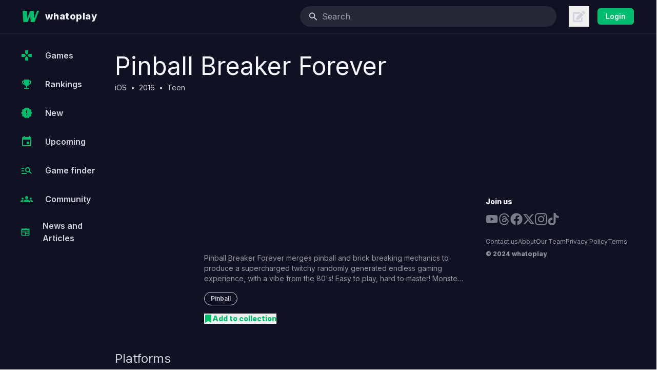

--- FILE ---
content_type: text/html; charset=utf-8
request_url: https://whatoplay.com/games/pinball-breaker-forever/
body_size: 12457
content:
<!DOCTYPE html><html lang="en"><head><meta charSet="utf-8"/><meta name="viewport" content="width=device-width,initial-scale=1, maximum-scale=1.0,user-scalable=0"/><script type="text/javascript">
              var infolinks_pid = 3398088;
              var infolinks_wsid = 0;
            </script><script type="text/javascript" src="//resources.infolinks.com/js/infolinks_main.js"></script><title>Pinball Breaker Forever</title><meta name="description" content="Complete info of Pinball Breaker Forever, release date, trailer, gameplay, critic and gamer review scores."/><meta property="og:url" content="https://whatoplay.com/games/pinball-breaker-forever/"/><meta property="og:image" content="https://cdn2.whatoplay.com/screenshots/13766slide-1.jpeg"/><meta property="og:site_name" content="whatoplay"/><meta property="og:title" content="Pinball Breaker Forever"/><meta property="og:description" content="Complete info of Pinball Breaker Forever, release date, trailer, gameplay, critic and gamer review scores."/><meta property="article:author" content=""/><meta property="fb:app_id" content="1703725636611827"/><meta property="twitter:card" content="summary"/><meta property="twitter:site" content="@whatoplay"/><meta property="twitter:title" content="Pinball Breaker Forever"/><meta property="twitter:description" content="Complete info of Pinball Breaker Forever, release date, trailer, gameplay, critic and gamer review scores."/><meta property="twitter:creator" content="whatoplay"/><meta property="twitter:image:src" content="https://cdn2.whatoplay.com/screenshots/13766slide-1.jpeg"/><meta property="og:url" content="https://whatoplay.com/games/pinball-breaker-forever/"/><link rel="alternate" type="application/rss+xml" href="https://whatoplay.com/feed/"/><link rel="canonical" href="https://whatoplay.com/games/pinball-breaker-forever/"/><meta name="next-head-count" content="22"/><link rel="shortcut icon" href="https://cdn2.whatoplay.com/ui/favicon.ico" type="image/x-icon"/><link rel="preconnect" href="https://fonts.gstatic.com" crossorigin /><link rel="preload" href="/_next/static/css/7ff43191d8ae0c6c.css" as="style"/><link rel="stylesheet" href="/_next/static/css/7ff43191d8ae0c6c.css" data-n-g=""/><link rel="preload" href="/_next/static/css/e1b7f3a42db9eacf.css" as="style"/><link rel="stylesheet" href="/_next/static/css/e1b7f3a42db9eacf.css" data-n-p=""/><noscript data-n-css=""></noscript><script defer="" nomodule="" src="/_next/static/chunks/polyfills-c67a75d1b6f99dc8.js"></script><script src="/_next/static/chunks/webpack-462b1c55ecde8c6e.js" defer=""></script><script src="/_next/static/chunks/framework-fee8a7e75612eda8.js" defer=""></script><script src="/_next/static/chunks/main-81693a9cc668c3d4.js" defer=""></script><script src="/_next/static/chunks/pages/_app-6647db033fbd7956.js" defer=""></script><script src="/_next/static/chunks/ae51ba48-260ef84082f2eee4.js" defer=""></script><script src="/_next/static/chunks/5423ad26-39739ca4d3674952.js" defer=""></script><script src="/_next/static/chunks/1a48c3c1-9609b7c7b0466a6c.js" defer=""></script><script src="/_next/static/chunks/545f34e4-231ef3d95595264b.js" defer=""></script><script src="/_next/static/chunks/9027-b7b66f709e48a9f4.js" defer=""></script><script src="/_next/static/chunks/2616-c5451916e2317307.js" defer=""></script><script src="/_next/static/chunks/9745-8271ffd86d271165.js" defer=""></script><script src="/_next/static/chunks/7434-521cc16315709f45.js" defer=""></script><script src="/_next/static/chunks/7067-f10332679f173f4b.js" defer=""></script><script src="/_next/static/chunks/9397-8523c1ea32cfd3d9.js" defer=""></script><script src="/_next/static/chunks/6733-2b02cc04bffb534b.js" defer=""></script><script src="/_next/static/chunks/7443-70b23fb72707b2e9.js" defer=""></script><script src="/_next/static/chunks/1955-f3471da2f38fe795.js" defer=""></script><script src="/_next/static/chunks/8342-b437810bf47966f5.js" defer=""></script><script src="/_next/static/chunks/pages/games/%5BgameURL%5D-1828ed250664f407.js" defer=""></script><script src="/_next/static/5wHG9YVqvDTL9kir5M64o/_buildManifest.js" defer=""></script><script src="/_next/static/5wHG9YVqvDTL9kir5M64o/_ssgManifest.js" defer=""></script><style data-href="https://fonts.googleapis.com/css2?family=IBM+Plex+Sans:wght@300;400;500;600;700&family=IBM+Plex+Serif:wght@300;400;500;600;700&family=Inter:wght@400;600;800&family=Varela+Round&family=Geist:wght@300;400;500;600;700;800&display=swap">@font-face{font-family:'Geist';font-style:normal;font-weight:300;font-display:swap;src:url(https://fonts.gstatic.com/s/geist/v1/gyBhhwUxId8gMGYQMKR3pzfaWI_RwuM4ng.woff) format('woff')}@font-face{font-family:'Geist';font-style:normal;font-weight:400;font-display:swap;src:url(https://fonts.gstatic.com/s/geist/v1/gyBhhwUxId8gMGYQMKR3pzfaWI_RnOM4ng.woff) format('woff')}@font-face{font-family:'Geist';font-style:normal;font-weight:500;font-display:swap;src:url(https://fonts.gstatic.com/s/geist/v1/gyBhhwUxId8gMGYQMKR3pzfaWI_RruM4ng.woff) format('woff')}@font-face{font-family:'Geist';font-style:normal;font-weight:600;font-display:swap;src:url(https://fonts.gstatic.com/s/geist/v1/gyBhhwUxId8gMGYQMKR3pzfaWI_RQuQ4ng.woff) format('woff')}@font-face{font-family:'Geist';font-style:normal;font-weight:700;font-display:swap;src:url(https://fonts.gstatic.com/s/geist/v1/gyBhhwUxId8gMGYQMKR3pzfaWI_Re-Q4ng.woff) format('woff')}@font-face{font-family:'Geist';font-style:normal;font-weight:800;font-display:swap;src:url(https://fonts.gstatic.com/s/geist/v1/gyBhhwUxId8gMGYQMKR3pzfaWI_RHOQ4ng.woff) format('woff')}@font-face{font-family:'IBM Plex Sans';font-style:normal;font-weight:300;font-display:swap;src:url(https://fonts.gstatic.com/s/ibmplexsans/v19/zYX9KVElMYYaJe8bpLHnCwDKjXr8MIU.woff) format('woff')}@font-face{font-family:'IBM Plex Sans';font-style:normal;font-weight:400;font-display:swap;src:url(https://fonts.gstatic.com/s/ibmplexsans/v19/zYXgKVElMYYaJe8bpLHnCwDKtdU.woff) format('woff')}@font-face{font-family:'IBM Plex Sans';font-style:normal;font-weight:500;font-display:swap;src:url(https://fonts.gstatic.com/s/ibmplexsans/v19/zYX9KVElMYYaJe8bpLHnCwDKjSL9MIU.woff) format('woff')}@font-face{font-family:'IBM Plex Sans';font-style:normal;font-weight:600;font-display:swap;src:url(https://fonts.gstatic.com/s/ibmplexsans/v19/zYX9KVElMYYaJe8bpLHnCwDKjQ76MIU.woff) format('woff')}@font-face{font-family:'IBM Plex Sans';font-style:normal;font-weight:700;font-display:swap;src:url(https://fonts.gstatic.com/s/ibmplexsans/v19/zYX9KVElMYYaJe8bpLHnCwDKjWr7MIU.woff) format('woff')}@font-face{font-family:'IBM Plex Serif';font-style:normal;font-weight:300;font-display:swap;src:url(https://fonts.gstatic.com/s/ibmplexserif/v19/jizAREVNn1dOx-zrZ2X3pZvkTi20-RIw.woff) format('woff')}@font-face{font-family:'IBM Plex Serif';font-style:normal;font-weight:400;font-display:swap;src:url(https://fonts.gstatic.com/s/ibmplexserif/v19/jizDREVNn1dOx-zrZ2X3pZvkThUb.woff) format('woff')}@font-face{font-family:'IBM Plex Serif';font-style:normal;font-weight:500;font-display:swap;src:url(https://fonts.gstatic.com/s/ibmplexserif/v19/jizAREVNn1dOx-zrZ2X3pZvkTi3s-BIw.woff) format('woff')}@font-face{font-family:'IBM Plex Serif';font-style:normal;font-weight:600;font-display:swap;src:url(https://fonts.gstatic.com/s/ibmplexserif/v19/jizAREVNn1dOx-zrZ2X3pZvkTi3A_xIw.woff) format('woff')}@font-face{font-family:'IBM Plex Serif';font-style:normal;font-weight:700;font-display:swap;src:url(https://fonts.gstatic.com/s/ibmplexserif/v19/jizAREVNn1dOx-zrZ2X3pZvkTi2k_hIw.woff) format('woff')}@font-face{font-family:'Inter';font-style:normal;font-weight:400;font-display:swap;src:url(https://fonts.gstatic.com/s/inter/v18/UcCO3FwrK3iLTeHuS_nVMrMxCp50SjIw2boKoduKmMEVuLyfMZs.woff) format('woff')}@font-face{font-family:'Inter';font-style:normal;font-weight:600;font-display:swap;src:url(https://fonts.gstatic.com/s/inter/v18/UcCO3FwrK3iLTeHuS_nVMrMxCp50SjIw2boKoduKmMEVuGKYMZs.woff) format('woff')}@font-face{font-family:'Inter';font-style:normal;font-weight:800;font-display:swap;src:url(https://fonts.gstatic.com/s/inter/v18/UcCO3FwrK3iLTeHuS_nVMrMxCp50SjIw2boKoduKmMEVuDyYMZs.woff) format('woff')}@font-face{font-family:'Varela Round';font-style:normal;font-weight:400;font-display:swap;src:url(https://fonts.gstatic.com/s/varelaround/v20/w8gdH283Tvk__Lua32TysjIvow.woff) format('woff')}@font-face{font-family:'Geist';font-style:normal;font-weight:300;font-display:swap;src:url(https://fonts.gstatic.com/s/geist/v1/gyByhwUxId8gMEwSGFWNOITddY4.woff2) format('woff2');unicode-range:U+0100-02BA,U+02BD-02C5,U+02C7-02CC,U+02CE-02D7,U+02DD-02FF,U+0304,U+0308,U+0329,U+1D00-1DBF,U+1E00-1E9F,U+1EF2-1EFF,U+2020,U+20A0-20AB,U+20AD-20C0,U+2113,U+2C60-2C7F,U+A720-A7FF}@font-face{font-family:'Geist';font-style:normal;font-weight:300;font-display:swap;src:url(https://fonts.gstatic.com/s/geist/v1/gyByhwUxId8gMEwcGFWNOITd.woff2) format('woff2');unicode-range:U+0000-00FF,U+0131,U+0152-0153,U+02BB-02BC,U+02C6,U+02DA,U+02DC,U+0304,U+0308,U+0329,U+2000-206F,U+20AC,U+2122,U+2191,U+2193,U+2212,U+2215,U+FEFF,U+FFFD}@font-face{font-family:'Geist';font-style:normal;font-weight:400;font-display:swap;src:url(https://fonts.gstatic.com/s/geist/v1/gyByhwUxId8gMEwSGFWNOITddY4.woff2) format('woff2');unicode-range:U+0100-02BA,U+02BD-02C5,U+02C7-02CC,U+02CE-02D7,U+02DD-02FF,U+0304,U+0308,U+0329,U+1D00-1DBF,U+1E00-1E9F,U+1EF2-1EFF,U+2020,U+20A0-20AB,U+20AD-20C0,U+2113,U+2C60-2C7F,U+A720-A7FF}@font-face{font-family:'Geist';font-style:normal;font-weight:400;font-display:swap;src:url(https://fonts.gstatic.com/s/geist/v1/gyByhwUxId8gMEwcGFWNOITd.woff2) format('woff2');unicode-range:U+0000-00FF,U+0131,U+0152-0153,U+02BB-02BC,U+02C6,U+02DA,U+02DC,U+0304,U+0308,U+0329,U+2000-206F,U+20AC,U+2122,U+2191,U+2193,U+2212,U+2215,U+FEFF,U+FFFD}@font-face{font-family:'Geist';font-style:normal;font-weight:500;font-display:swap;src:url(https://fonts.gstatic.com/s/geist/v1/gyByhwUxId8gMEwSGFWNOITddY4.woff2) format('woff2');unicode-range:U+0100-02BA,U+02BD-02C5,U+02C7-02CC,U+02CE-02D7,U+02DD-02FF,U+0304,U+0308,U+0329,U+1D00-1DBF,U+1E00-1E9F,U+1EF2-1EFF,U+2020,U+20A0-20AB,U+20AD-20C0,U+2113,U+2C60-2C7F,U+A720-A7FF}@font-face{font-family:'Geist';font-style:normal;font-weight:500;font-display:swap;src:url(https://fonts.gstatic.com/s/geist/v1/gyByhwUxId8gMEwcGFWNOITd.woff2) format('woff2');unicode-range:U+0000-00FF,U+0131,U+0152-0153,U+02BB-02BC,U+02C6,U+02DA,U+02DC,U+0304,U+0308,U+0329,U+2000-206F,U+20AC,U+2122,U+2191,U+2193,U+2212,U+2215,U+FEFF,U+FFFD}@font-face{font-family:'Geist';font-style:normal;font-weight:600;font-display:swap;src:url(https://fonts.gstatic.com/s/geist/v1/gyByhwUxId8gMEwSGFWNOITddY4.woff2) format('woff2');unicode-range:U+0100-02BA,U+02BD-02C5,U+02C7-02CC,U+02CE-02D7,U+02DD-02FF,U+0304,U+0308,U+0329,U+1D00-1DBF,U+1E00-1E9F,U+1EF2-1EFF,U+2020,U+20A0-20AB,U+20AD-20C0,U+2113,U+2C60-2C7F,U+A720-A7FF}@font-face{font-family:'Geist';font-style:normal;font-weight:600;font-display:swap;src:url(https://fonts.gstatic.com/s/geist/v1/gyByhwUxId8gMEwcGFWNOITd.woff2) format('woff2');unicode-range:U+0000-00FF,U+0131,U+0152-0153,U+02BB-02BC,U+02C6,U+02DA,U+02DC,U+0304,U+0308,U+0329,U+2000-206F,U+20AC,U+2122,U+2191,U+2193,U+2212,U+2215,U+FEFF,U+FFFD}@font-face{font-family:'Geist';font-style:normal;font-weight:700;font-display:swap;src:url(https://fonts.gstatic.com/s/geist/v1/gyByhwUxId8gMEwSGFWNOITddY4.woff2) format('woff2');unicode-range:U+0100-02BA,U+02BD-02C5,U+02C7-02CC,U+02CE-02D7,U+02DD-02FF,U+0304,U+0308,U+0329,U+1D00-1DBF,U+1E00-1E9F,U+1EF2-1EFF,U+2020,U+20A0-20AB,U+20AD-20C0,U+2113,U+2C60-2C7F,U+A720-A7FF}@font-face{font-family:'Geist';font-style:normal;font-weight:700;font-display:swap;src:url(https://fonts.gstatic.com/s/geist/v1/gyByhwUxId8gMEwcGFWNOITd.woff2) format('woff2');unicode-range:U+0000-00FF,U+0131,U+0152-0153,U+02BB-02BC,U+02C6,U+02DA,U+02DC,U+0304,U+0308,U+0329,U+2000-206F,U+20AC,U+2122,U+2191,U+2193,U+2212,U+2215,U+FEFF,U+FFFD}@font-face{font-family:'Geist';font-style:normal;font-weight:800;font-display:swap;src:url(https://fonts.gstatic.com/s/geist/v1/gyByhwUxId8gMEwSGFWNOITddY4.woff2) format('woff2');unicode-range:U+0100-02BA,U+02BD-02C5,U+02C7-02CC,U+02CE-02D7,U+02DD-02FF,U+0304,U+0308,U+0329,U+1D00-1DBF,U+1E00-1E9F,U+1EF2-1EFF,U+2020,U+20A0-20AB,U+20AD-20C0,U+2113,U+2C60-2C7F,U+A720-A7FF}@font-face{font-family:'Geist';font-style:normal;font-weight:800;font-display:swap;src:url(https://fonts.gstatic.com/s/geist/v1/gyByhwUxId8gMEwcGFWNOITd.woff2) format('woff2');unicode-range:U+0000-00FF,U+0131,U+0152-0153,U+02BB-02BC,U+02C6,U+02DA,U+02DC,U+0304,U+0308,U+0329,U+2000-206F,U+20AC,U+2122,U+2191,U+2193,U+2212,U+2215,U+FEFF,U+FFFD}@font-face{font-family:'IBM Plex Sans';font-style:normal;font-weight:300;font-display:swap;src:url(https://fonts.gstatic.com/s/ibmplexsans/v19/zYX9KVElMYYaJe8bpLHnCwDKjXr8AIxsdP3pBmtF8A.woff2) format('woff2');unicode-range:U+0460-052F,U+1C80-1C8A,U+20B4,U+2DE0-2DFF,U+A640-A69F,U+FE2E-FE2F}@font-face{font-family:'IBM Plex Sans';font-style:normal;font-weight:300;font-display:swap;src:url(https://fonts.gstatic.com/s/ibmplexsans/v19/zYX9KVElMYYaJe8bpLHnCwDKjXr8AIVsdP3pBmtF8A.woff2) format('woff2');unicode-range:U+0301,U+0400-045F,U+0490-0491,U+04B0-04B1,U+2116}@font-face{font-family:'IBM Plex Sans';font-style:normal;font-weight:300;font-display:swap;src:url(https://fonts.gstatic.com/s/ibmplexsans/v19/zYX9KVElMYYaJe8bpLHnCwDKjXr8AIJsdP3pBmtF8A.woff2) format('woff2');unicode-range:U+0370-0377,U+037A-037F,U+0384-038A,U+038C,U+038E-03A1,U+03A3-03FF}@font-face{font-family:'IBM Plex Sans';font-style:normal;font-weight:300;font-display:swap;src:url(https://fonts.gstatic.com/s/ibmplexsans/v19/zYX9KVElMYYaJe8bpLHnCwDKjXr8AI5sdP3pBmtF8A.woff2) format('woff2');unicode-range:U+0102-0103,U+0110-0111,U+0128-0129,U+0168-0169,U+01A0-01A1,U+01AF-01B0,U+0300-0301,U+0303-0304,U+0308-0309,U+0323,U+0329,U+1EA0-1EF9,U+20AB}@font-face{font-family:'IBM Plex Sans';font-style:normal;font-weight:300;font-display:swap;src:url(https://fonts.gstatic.com/s/ibmplexsans/v19/zYX9KVElMYYaJe8bpLHnCwDKjXr8AI9sdP3pBmtF8A.woff2) format('woff2');unicode-range:U+0100-02BA,U+02BD-02C5,U+02C7-02CC,U+02CE-02D7,U+02DD-02FF,U+0304,U+0308,U+0329,U+1D00-1DBF,U+1E00-1E9F,U+1EF2-1EFF,U+2020,U+20A0-20AB,U+20AD-20C0,U+2113,U+2C60-2C7F,U+A720-A7FF}@font-face{font-family:'IBM Plex Sans';font-style:normal;font-weight:300;font-display:swap;src:url(https://fonts.gstatic.com/s/ibmplexsans/v19/zYX9KVElMYYaJe8bpLHnCwDKjXr8AIFsdP3pBms.woff2) format('woff2');unicode-range:U+0000-00FF,U+0131,U+0152-0153,U+02BB-02BC,U+02C6,U+02DA,U+02DC,U+0304,U+0308,U+0329,U+2000-206F,U+20AC,U+2122,U+2191,U+2193,U+2212,U+2215,U+FEFF,U+FFFD}@font-face{font-family:'IBM Plex Sans';font-style:normal;font-weight:400;font-display:swap;src:url(https://fonts.gstatic.com/s/ibmplexsans/v19/zYXgKVElMYYaJe8bpLHnCwDKhdzeFaxOedfTDw.woff2) format('woff2');unicode-range:U+0460-052F,U+1C80-1C8A,U+20B4,U+2DE0-2DFF,U+A640-A69F,U+FE2E-FE2F}@font-face{font-family:'IBM Plex Sans';font-style:normal;font-weight:400;font-display:swap;src:url(https://fonts.gstatic.com/s/ibmplexsans/v19/zYXgKVElMYYaJe8bpLHnCwDKhdXeFaxOedfTDw.woff2) format('woff2');unicode-range:U+0301,U+0400-045F,U+0490-0491,U+04B0-04B1,U+2116}@font-face{font-family:'IBM Plex Sans';font-style:normal;font-weight:400;font-display:swap;src:url(https://fonts.gstatic.com/s/ibmplexsans/v19/zYXgKVElMYYaJe8bpLHnCwDKhdLeFaxOedfTDw.woff2) format('woff2');unicode-range:U+0370-0377,U+037A-037F,U+0384-038A,U+038C,U+038E-03A1,U+03A3-03FF}@font-face{font-family:'IBM Plex Sans';font-style:normal;font-weight:400;font-display:swap;src:url(https://fonts.gstatic.com/s/ibmplexsans/v19/zYXgKVElMYYaJe8bpLHnCwDKhd7eFaxOedfTDw.woff2) format('woff2');unicode-range:U+0102-0103,U+0110-0111,U+0128-0129,U+0168-0169,U+01A0-01A1,U+01AF-01B0,U+0300-0301,U+0303-0304,U+0308-0309,U+0323,U+0329,U+1EA0-1EF9,U+20AB}@font-face{font-family:'IBM Plex Sans';font-style:normal;font-weight:400;font-display:swap;src:url(https://fonts.gstatic.com/s/ibmplexsans/v19/zYXgKVElMYYaJe8bpLHnCwDKhd_eFaxOedfTDw.woff2) format('woff2');unicode-range:U+0100-02BA,U+02BD-02C5,U+02C7-02CC,U+02CE-02D7,U+02DD-02FF,U+0304,U+0308,U+0329,U+1D00-1DBF,U+1E00-1E9F,U+1EF2-1EFF,U+2020,U+20A0-20AB,U+20AD-20C0,U+2113,U+2C60-2C7F,U+A720-A7FF}@font-face{font-family:'IBM Plex Sans';font-style:normal;font-weight:400;font-display:swap;src:url(https://fonts.gstatic.com/s/ibmplexsans/v19/zYXgKVElMYYaJe8bpLHnCwDKhdHeFaxOedc.woff2) format('woff2');unicode-range:U+0000-00FF,U+0131,U+0152-0153,U+02BB-02BC,U+02C6,U+02DA,U+02DC,U+0304,U+0308,U+0329,U+2000-206F,U+20AC,U+2122,U+2191,U+2193,U+2212,U+2215,U+FEFF,U+FFFD}@font-face{font-family:'IBM Plex Sans';font-style:normal;font-weight:500;font-display:swap;src:url(https://fonts.gstatic.com/s/ibmplexsans/v19/zYX9KVElMYYaJe8bpLHnCwDKjSL9AIxsdP3pBmtF8A.woff2) format('woff2');unicode-range:U+0460-052F,U+1C80-1C8A,U+20B4,U+2DE0-2DFF,U+A640-A69F,U+FE2E-FE2F}@font-face{font-family:'IBM Plex Sans';font-style:normal;font-weight:500;font-display:swap;src:url(https://fonts.gstatic.com/s/ibmplexsans/v19/zYX9KVElMYYaJe8bpLHnCwDKjSL9AIVsdP3pBmtF8A.woff2) format('woff2');unicode-range:U+0301,U+0400-045F,U+0490-0491,U+04B0-04B1,U+2116}@font-face{font-family:'IBM Plex Sans';font-style:normal;font-weight:500;font-display:swap;src:url(https://fonts.gstatic.com/s/ibmplexsans/v19/zYX9KVElMYYaJe8bpLHnCwDKjSL9AIJsdP3pBmtF8A.woff2) format('woff2');unicode-range:U+0370-0377,U+037A-037F,U+0384-038A,U+038C,U+038E-03A1,U+03A3-03FF}@font-face{font-family:'IBM Plex Sans';font-style:normal;font-weight:500;font-display:swap;src:url(https://fonts.gstatic.com/s/ibmplexsans/v19/zYX9KVElMYYaJe8bpLHnCwDKjSL9AI5sdP3pBmtF8A.woff2) format('woff2');unicode-range:U+0102-0103,U+0110-0111,U+0128-0129,U+0168-0169,U+01A0-01A1,U+01AF-01B0,U+0300-0301,U+0303-0304,U+0308-0309,U+0323,U+0329,U+1EA0-1EF9,U+20AB}@font-face{font-family:'IBM Plex Sans';font-style:normal;font-weight:500;font-display:swap;src:url(https://fonts.gstatic.com/s/ibmplexsans/v19/zYX9KVElMYYaJe8bpLHnCwDKjSL9AI9sdP3pBmtF8A.woff2) format('woff2');unicode-range:U+0100-02BA,U+02BD-02C5,U+02C7-02CC,U+02CE-02D7,U+02DD-02FF,U+0304,U+0308,U+0329,U+1D00-1DBF,U+1E00-1E9F,U+1EF2-1EFF,U+2020,U+20A0-20AB,U+20AD-20C0,U+2113,U+2C60-2C7F,U+A720-A7FF}@font-face{font-family:'IBM Plex Sans';font-style:normal;font-weight:500;font-display:swap;src:url(https://fonts.gstatic.com/s/ibmplexsans/v19/zYX9KVElMYYaJe8bpLHnCwDKjSL9AIFsdP3pBms.woff2) format('woff2');unicode-range:U+0000-00FF,U+0131,U+0152-0153,U+02BB-02BC,U+02C6,U+02DA,U+02DC,U+0304,U+0308,U+0329,U+2000-206F,U+20AC,U+2122,U+2191,U+2193,U+2212,U+2215,U+FEFF,U+FFFD}@font-face{font-family:'IBM Plex Sans';font-style:normal;font-weight:600;font-display:swap;src:url(https://fonts.gstatic.com/s/ibmplexsans/v19/zYX9KVElMYYaJe8bpLHnCwDKjQ76AIxsdP3pBmtF8A.woff2) format('woff2');unicode-range:U+0460-052F,U+1C80-1C8A,U+20B4,U+2DE0-2DFF,U+A640-A69F,U+FE2E-FE2F}@font-face{font-family:'IBM Plex Sans';font-style:normal;font-weight:600;font-display:swap;src:url(https://fonts.gstatic.com/s/ibmplexsans/v19/zYX9KVElMYYaJe8bpLHnCwDKjQ76AIVsdP3pBmtF8A.woff2) format('woff2');unicode-range:U+0301,U+0400-045F,U+0490-0491,U+04B0-04B1,U+2116}@font-face{font-family:'IBM Plex Sans';font-style:normal;font-weight:600;font-display:swap;src:url(https://fonts.gstatic.com/s/ibmplexsans/v19/zYX9KVElMYYaJe8bpLHnCwDKjQ76AIJsdP3pBmtF8A.woff2) format('woff2');unicode-range:U+0370-0377,U+037A-037F,U+0384-038A,U+038C,U+038E-03A1,U+03A3-03FF}@font-face{font-family:'IBM Plex Sans';font-style:normal;font-weight:600;font-display:swap;src:url(https://fonts.gstatic.com/s/ibmplexsans/v19/zYX9KVElMYYaJe8bpLHnCwDKjQ76AI5sdP3pBmtF8A.woff2) format('woff2');unicode-range:U+0102-0103,U+0110-0111,U+0128-0129,U+0168-0169,U+01A0-01A1,U+01AF-01B0,U+0300-0301,U+0303-0304,U+0308-0309,U+0323,U+0329,U+1EA0-1EF9,U+20AB}@font-face{font-family:'IBM Plex Sans';font-style:normal;font-weight:600;font-display:swap;src:url(https://fonts.gstatic.com/s/ibmplexsans/v19/zYX9KVElMYYaJe8bpLHnCwDKjQ76AI9sdP3pBmtF8A.woff2) format('woff2');unicode-range:U+0100-02BA,U+02BD-02C5,U+02C7-02CC,U+02CE-02D7,U+02DD-02FF,U+0304,U+0308,U+0329,U+1D00-1DBF,U+1E00-1E9F,U+1EF2-1EFF,U+2020,U+20A0-20AB,U+20AD-20C0,U+2113,U+2C60-2C7F,U+A720-A7FF}@font-face{font-family:'IBM Plex Sans';font-style:normal;font-weight:600;font-display:swap;src:url(https://fonts.gstatic.com/s/ibmplexsans/v19/zYX9KVElMYYaJe8bpLHnCwDKjQ76AIFsdP3pBms.woff2) format('woff2');unicode-range:U+0000-00FF,U+0131,U+0152-0153,U+02BB-02BC,U+02C6,U+02DA,U+02DC,U+0304,U+0308,U+0329,U+2000-206F,U+20AC,U+2122,U+2191,U+2193,U+2212,U+2215,U+FEFF,U+FFFD}@font-face{font-family:'IBM Plex Sans';font-style:normal;font-weight:700;font-display:swap;src:url(https://fonts.gstatic.com/s/ibmplexsans/v19/zYX9KVElMYYaJe8bpLHnCwDKjWr7AIxsdP3pBmtF8A.woff2) format('woff2');unicode-range:U+0460-052F,U+1C80-1C8A,U+20B4,U+2DE0-2DFF,U+A640-A69F,U+FE2E-FE2F}@font-face{font-family:'IBM Plex Sans';font-style:normal;font-weight:700;font-display:swap;src:url(https://fonts.gstatic.com/s/ibmplexsans/v19/zYX9KVElMYYaJe8bpLHnCwDKjWr7AIVsdP3pBmtF8A.woff2) format('woff2');unicode-range:U+0301,U+0400-045F,U+0490-0491,U+04B0-04B1,U+2116}@font-face{font-family:'IBM Plex Sans';font-style:normal;font-weight:700;font-display:swap;src:url(https://fonts.gstatic.com/s/ibmplexsans/v19/zYX9KVElMYYaJe8bpLHnCwDKjWr7AIJsdP3pBmtF8A.woff2) format('woff2');unicode-range:U+0370-0377,U+037A-037F,U+0384-038A,U+038C,U+038E-03A1,U+03A3-03FF}@font-face{font-family:'IBM Plex Sans';font-style:normal;font-weight:700;font-display:swap;src:url(https://fonts.gstatic.com/s/ibmplexsans/v19/zYX9KVElMYYaJe8bpLHnCwDKjWr7AI5sdP3pBmtF8A.woff2) format('woff2');unicode-range:U+0102-0103,U+0110-0111,U+0128-0129,U+0168-0169,U+01A0-01A1,U+01AF-01B0,U+0300-0301,U+0303-0304,U+0308-0309,U+0323,U+0329,U+1EA0-1EF9,U+20AB}@font-face{font-family:'IBM Plex Sans';font-style:normal;font-weight:700;font-display:swap;src:url(https://fonts.gstatic.com/s/ibmplexsans/v19/zYX9KVElMYYaJe8bpLHnCwDKjWr7AI9sdP3pBmtF8A.woff2) format('woff2');unicode-range:U+0100-02BA,U+02BD-02C5,U+02C7-02CC,U+02CE-02D7,U+02DD-02FF,U+0304,U+0308,U+0329,U+1D00-1DBF,U+1E00-1E9F,U+1EF2-1EFF,U+2020,U+20A0-20AB,U+20AD-20C0,U+2113,U+2C60-2C7F,U+A720-A7FF}@font-face{font-family:'IBM Plex Sans';font-style:normal;font-weight:700;font-display:swap;src:url(https://fonts.gstatic.com/s/ibmplexsans/v19/zYX9KVElMYYaJe8bpLHnCwDKjWr7AIFsdP3pBms.woff2) format('woff2');unicode-range:U+0000-00FF,U+0131,U+0152-0153,U+02BB-02BC,U+02C6,U+02DA,U+02DC,U+0304,U+0308,U+0329,U+2000-206F,U+20AC,U+2122,U+2191,U+2193,U+2212,U+2215,U+FEFF,U+FFFD}@font-face{font-family:'IBM Plex Serif';font-style:normal;font-weight:300;font-display:swap;src:url(https://fonts.gstatic.com/s/ibmplexserif/v19/jizAREVNn1dOx-zrZ2X3pZvkTi20-SI5q1vjitOh3oc.woff2) format('woff2');unicode-range:U+0460-052F,U+1C80-1C8A,U+20B4,U+2DE0-2DFF,U+A640-A69F,U+FE2E-FE2F}@font-face{font-family:'IBM Plex Serif';font-style:normal;font-weight:300;font-display:swap;src:url(https://fonts.gstatic.com/s/ibmplexserif/v19/jizAREVNn1dOx-zrZ2X3pZvkTi20-SIwq1vjitOh3oc.woff2) format('woff2');unicode-range:U+0301,U+0400-045F,U+0490-0491,U+04B0-04B1,U+2116}@font-face{font-family:'IBM Plex Serif';font-style:normal;font-weight:300;font-display:swap;src:url(https://fonts.gstatic.com/s/ibmplexserif/v19/jizAREVNn1dOx-zrZ2X3pZvkTi20-SI7q1vjitOh3oc.woff2) format('woff2');unicode-range:U+0102-0103,U+0110-0111,U+0128-0129,U+0168-0169,U+01A0-01A1,U+01AF-01B0,U+0300-0301,U+0303-0304,U+0308-0309,U+0323,U+0329,U+1EA0-1EF9,U+20AB}@font-face{font-family:'IBM Plex Serif';font-style:normal;font-weight:300;font-display:swap;src:url(https://fonts.gstatic.com/s/ibmplexserif/v19/jizAREVNn1dOx-zrZ2X3pZvkTi20-SI6q1vjitOh3oc.woff2) format('woff2');unicode-range:U+0100-02BA,U+02BD-02C5,U+02C7-02CC,U+02CE-02D7,U+02DD-02FF,U+0304,U+0308,U+0329,U+1D00-1DBF,U+1E00-1E9F,U+1EF2-1EFF,U+2020,U+20A0-20AB,U+20AD-20C0,U+2113,U+2C60-2C7F,U+A720-A7FF}@font-face{font-family:'IBM Plex Serif';font-style:normal;font-weight:300;font-display:swap;src:url(https://fonts.gstatic.com/s/ibmplexserif/v19/jizAREVNn1dOx-zrZ2X3pZvkTi20-SI0q1vjitOh.woff2) format('woff2');unicode-range:U+0000-00FF,U+0131,U+0152-0153,U+02BB-02BC,U+02C6,U+02DA,U+02DC,U+0304,U+0308,U+0329,U+2000-206F,U+20AC,U+2122,U+2191,U+2193,U+2212,U+2215,U+FEFF,U+FFFD}@font-face{font-family:'IBM Plex Serif';font-style:normal;font-weight:400;font-display:swap;src:url(https://fonts.gstatic.com/s/ibmplexserif/v19/jizDREVNn1dOx-zrZ2X3pZvkTiUS2zcZiVbJsNo.woff2) format('woff2');unicode-range:U+0460-052F,U+1C80-1C8A,U+20B4,U+2DE0-2DFF,U+A640-A69F,U+FE2E-FE2F}@font-face{font-family:'IBM Plex Serif';font-style:normal;font-weight:400;font-display:swap;src:url(https://fonts.gstatic.com/s/ibmplexserif/v19/jizDREVNn1dOx-zrZ2X3pZvkTiUb2zcZiVbJsNo.woff2) format('woff2');unicode-range:U+0301,U+0400-045F,U+0490-0491,U+04B0-04B1,U+2116}@font-face{font-family:'IBM Plex Serif';font-style:normal;font-weight:400;font-display:swap;src:url(https://fonts.gstatic.com/s/ibmplexserif/v19/jizDREVNn1dOx-zrZ2X3pZvkTiUQ2zcZiVbJsNo.woff2) format('woff2');unicode-range:U+0102-0103,U+0110-0111,U+0128-0129,U+0168-0169,U+01A0-01A1,U+01AF-01B0,U+0300-0301,U+0303-0304,U+0308-0309,U+0323,U+0329,U+1EA0-1EF9,U+20AB}@font-face{font-family:'IBM Plex Serif';font-style:normal;font-weight:400;font-display:swap;src:url(https://fonts.gstatic.com/s/ibmplexserif/v19/jizDREVNn1dOx-zrZ2X3pZvkTiUR2zcZiVbJsNo.woff2) format('woff2');unicode-range:U+0100-02BA,U+02BD-02C5,U+02C7-02CC,U+02CE-02D7,U+02DD-02FF,U+0304,U+0308,U+0329,U+1D00-1DBF,U+1E00-1E9F,U+1EF2-1EFF,U+2020,U+20A0-20AB,U+20AD-20C0,U+2113,U+2C60-2C7F,U+A720-A7FF}@font-face{font-family:'IBM Plex Serif';font-style:normal;font-weight:400;font-display:swap;src:url(https://fonts.gstatic.com/s/ibmplexserif/v19/jizDREVNn1dOx-zrZ2X3pZvkTiUf2zcZiVbJ.woff2) format('woff2');unicode-range:U+0000-00FF,U+0131,U+0152-0153,U+02BB-02BC,U+02C6,U+02DA,U+02DC,U+0304,U+0308,U+0329,U+2000-206F,U+20AC,U+2122,U+2191,U+2193,U+2212,U+2215,U+FEFF,U+FFFD}@font-face{font-family:'IBM Plex Serif';font-style:normal;font-weight:500;font-display:swap;src:url(https://fonts.gstatic.com/s/ibmplexserif/v19/jizAREVNn1dOx-zrZ2X3pZvkTi3s-CI5q1vjitOh3oc.woff2) format('woff2');unicode-range:U+0460-052F,U+1C80-1C8A,U+20B4,U+2DE0-2DFF,U+A640-A69F,U+FE2E-FE2F}@font-face{font-family:'IBM Plex Serif';font-style:normal;font-weight:500;font-display:swap;src:url(https://fonts.gstatic.com/s/ibmplexserif/v19/jizAREVNn1dOx-zrZ2X3pZvkTi3s-CIwq1vjitOh3oc.woff2) format('woff2');unicode-range:U+0301,U+0400-045F,U+0490-0491,U+04B0-04B1,U+2116}@font-face{font-family:'IBM Plex Serif';font-style:normal;font-weight:500;font-display:swap;src:url(https://fonts.gstatic.com/s/ibmplexserif/v19/jizAREVNn1dOx-zrZ2X3pZvkTi3s-CI7q1vjitOh3oc.woff2) format('woff2');unicode-range:U+0102-0103,U+0110-0111,U+0128-0129,U+0168-0169,U+01A0-01A1,U+01AF-01B0,U+0300-0301,U+0303-0304,U+0308-0309,U+0323,U+0329,U+1EA0-1EF9,U+20AB}@font-face{font-family:'IBM Plex Serif';font-style:normal;font-weight:500;font-display:swap;src:url(https://fonts.gstatic.com/s/ibmplexserif/v19/jizAREVNn1dOx-zrZ2X3pZvkTi3s-CI6q1vjitOh3oc.woff2) format('woff2');unicode-range:U+0100-02BA,U+02BD-02C5,U+02C7-02CC,U+02CE-02D7,U+02DD-02FF,U+0304,U+0308,U+0329,U+1D00-1DBF,U+1E00-1E9F,U+1EF2-1EFF,U+2020,U+20A0-20AB,U+20AD-20C0,U+2113,U+2C60-2C7F,U+A720-A7FF}@font-face{font-family:'IBM Plex Serif';font-style:normal;font-weight:500;font-display:swap;src:url(https://fonts.gstatic.com/s/ibmplexserif/v19/jizAREVNn1dOx-zrZ2X3pZvkTi3s-CI0q1vjitOh.woff2) format('woff2');unicode-range:U+0000-00FF,U+0131,U+0152-0153,U+02BB-02BC,U+02C6,U+02DA,U+02DC,U+0304,U+0308,U+0329,U+2000-206F,U+20AC,U+2122,U+2191,U+2193,U+2212,U+2215,U+FEFF,U+FFFD}@font-face{font-family:'IBM Plex Serif';font-style:normal;font-weight:600;font-display:swap;src:url(https://fonts.gstatic.com/s/ibmplexserif/v19/jizAREVNn1dOx-zrZ2X3pZvkTi3A_yI5q1vjitOh3oc.woff2) format('woff2');unicode-range:U+0460-052F,U+1C80-1C8A,U+20B4,U+2DE0-2DFF,U+A640-A69F,U+FE2E-FE2F}@font-face{font-family:'IBM Plex Serif';font-style:normal;font-weight:600;font-display:swap;src:url(https://fonts.gstatic.com/s/ibmplexserif/v19/jizAREVNn1dOx-zrZ2X3pZvkTi3A_yIwq1vjitOh3oc.woff2) format('woff2');unicode-range:U+0301,U+0400-045F,U+0490-0491,U+04B0-04B1,U+2116}@font-face{font-family:'IBM Plex Serif';font-style:normal;font-weight:600;font-display:swap;src:url(https://fonts.gstatic.com/s/ibmplexserif/v19/jizAREVNn1dOx-zrZ2X3pZvkTi3A_yI7q1vjitOh3oc.woff2) format('woff2');unicode-range:U+0102-0103,U+0110-0111,U+0128-0129,U+0168-0169,U+01A0-01A1,U+01AF-01B0,U+0300-0301,U+0303-0304,U+0308-0309,U+0323,U+0329,U+1EA0-1EF9,U+20AB}@font-face{font-family:'IBM Plex Serif';font-style:normal;font-weight:600;font-display:swap;src:url(https://fonts.gstatic.com/s/ibmplexserif/v19/jizAREVNn1dOx-zrZ2X3pZvkTi3A_yI6q1vjitOh3oc.woff2) format('woff2');unicode-range:U+0100-02BA,U+02BD-02C5,U+02C7-02CC,U+02CE-02D7,U+02DD-02FF,U+0304,U+0308,U+0329,U+1D00-1DBF,U+1E00-1E9F,U+1EF2-1EFF,U+2020,U+20A0-20AB,U+20AD-20C0,U+2113,U+2C60-2C7F,U+A720-A7FF}@font-face{font-family:'IBM Plex Serif';font-style:normal;font-weight:600;font-display:swap;src:url(https://fonts.gstatic.com/s/ibmplexserif/v19/jizAREVNn1dOx-zrZ2X3pZvkTi3A_yI0q1vjitOh.woff2) format('woff2');unicode-range:U+0000-00FF,U+0131,U+0152-0153,U+02BB-02BC,U+02C6,U+02DA,U+02DC,U+0304,U+0308,U+0329,U+2000-206F,U+20AC,U+2122,U+2191,U+2193,U+2212,U+2215,U+FEFF,U+FFFD}@font-face{font-family:'IBM Plex Serif';font-style:normal;font-weight:700;font-display:swap;src:url(https://fonts.gstatic.com/s/ibmplexserif/v19/jizAREVNn1dOx-zrZ2X3pZvkTi2k_iI5q1vjitOh3oc.woff2) format('woff2');unicode-range:U+0460-052F,U+1C80-1C8A,U+20B4,U+2DE0-2DFF,U+A640-A69F,U+FE2E-FE2F}@font-face{font-family:'IBM Plex Serif';font-style:normal;font-weight:700;font-display:swap;src:url(https://fonts.gstatic.com/s/ibmplexserif/v19/jizAREVNn1dOx-zrZ2X3pZvkTi2k_iIwq1vjitOh3oc.woff2) format('woff2');unicode-range:U+0301,U+0400-045F,U+0490-0491,U+04B0-04B1,U+2116}@font-face{font-family:'IBM Plex Serif';font-style:normal;font-weight:700;font-display:swap;src:url(https://fonts.gstatic.com/s/ibmplexserif/v19/jizAREVNn1dOx-zrZ2X3pZvkTi2k_iI7q1vjitOh3oc.woff2) format('woff2');unicode-range:U+0102-0103,U+0110-0111,U+0128-0129,U+0168-0169,U+01A0-01A1,U+01AF-01B0,U+0300-0301,U+0303-0304,U+0308-0309,U+0323,U+0329,U+1EA0-1EF9,U+20AB}@font-face{font-family:'IBM Plex Serif';font-style:normal;font-weight:700;font-display:swap;src:url(https://fonts.gstatic.com/s/ibmplexserif/v19/jizAREVNn1dOx-zrZ2X3pZvkTi2k_iI6q1vjitOh3oc.woff2) format('woff2');unicode-range:U+0100-02BA,U+02BD-02C5,U+02C7-02CC,U+02CE-02D7,U+02DD-02FF,U+0304,U+0308,U+0329,U+1D00-1DBF,U+1E00-1E9F,U+1EF2-1EFF,U+2020,U+20A0-20AB,U+20AD-20C0,U+2113,U+2C60-2C7F,U+A720-A7FF}@font-face{font-family:'IBM Plex Serif';font-style:normal;font-weight:700;font-display:swap;src:url(https://fonts.gstatic.com/s/ibmplexserif/v19/jizAREVNn1dOx-zrZ2X3pZvkTi2k_iI0q1vjitOh.woff2) format('woff2');unicode-range:U+0000-00FF,U+0131,U+0152-0153,U+02BB-02BC,U+02C6,U+02DA,U+02DC,U+0304,U+0308,U+0329,U+2000-206F,U+20AC,U+2122,U+2191,U+2193,U+2212,U+2215,U+FEFF,U+FFFD}@font-face{font-family:'Inter';font-style:normal;font-weight:400;font-display:swap;src:url(https://fonts.gstatic.com/s/inter/v18/UcC73FwrK3iLTeHuS_nVMrMxCp50SjIa2JL7W0Q5n-wU.woff2) format('woff2');unicode-range:U+0460-052F,U+1C80-1C8A,U+20B4,U+2DE0-2DFF,U+A640-A69F,U+FE2E-FE2F}@font-face{font-family:'Inter';font-style:normal;font-weight:400;font-display:swap;src:url(https://fonts.gstatic.com/s/inter/v18/UcC73FwrK3iLTeHuS_nVMrMxCp50SjIa0ZL7W0Q5n-wU.woff2) format('woff2');unicode-range:U+0301,U+0400-045F,U+0490-0491,U+04B0-04B1,U+2116}@font-face{font-family:'Inter';font-style:normal;font-weight:400;font-display:swap;src:url(https://fonts.gstatic.com/s/inter/v18/UcC73FwrK3iLTeHuS_nVMrMxCp50SjIa2ZL7W0Q5n-wU.woff2) format('woff2');unicode-range:U+1F00-1FFF}@font-face{font-family:'Inter';font-style:normal;font-weight:400;font-display:swap;src:url(https://fonts.gstatic.com/s/inter/v18/UcC73FwrK3iLTeHuS_nVMrMxCp50SjIa1pL7W0Q5n-wU.woff2) format('woff2');unicode-range:U+0370-0377,U+037A-037F,U+0384-038A,U+038C,U+038E-03A1,U+03A3-03FF}@font-face{font-family:'Inter';font-style:normal;font-weight:400;font-display:swap;src:url(https://fonts.gstatic.com/s/inter/v18/UcC73FwrK3iLTeHuS_nVMrMxCp50SjIa2pL7W0Q5n-wU.woff2) format('woff2');unicode-range:U+0102-0103,U+0110-0111,U+0128-0129,U+0168-0169,U+01A0-01A1,U+01AF-01B0,U+0300-0301,U+0303-0304,U+0308-0309,U+0323,U+0329,U+1EA0-1EF9,U+20AB}@font-face{font-family:'Inter';font-style:normal;font-weight:400;font-display:swap;src:url(https://fonts.gstatic.com/s/inter/v18/UcC73FwrK3iLTeHuS_nVMrMxCp50SjIa25L7W0Q5n-wU.woff2) format('woff2');unicode-range:U+0100-02BA,U+02BD-02C5,U+02C7-02CC,U+02CE-02D7,U+02DD-02FF,U+0304,U+0308,U+0329,U+1D00-1DBF,U+1E00-1E9F,U+1EF2-1EFF,U+2020,U+20A0-20AB,U+20AD-20C0,U+2113,U+2C60-2C7F,U+A720-A7FF}@font-face{font-family:'Inter';font-style:normal;font-weight:400;font-display:swap;src:url(https://fonts.gstatic.com/s/inter/v18/UcC73FwrK3iLTeHuS_nVMrMxCp50SjIa1ZL7W0Q5nw.woff2) format('woff2');unicode-range:U+0000-00FF,U+0131,U+0152-0153,U+02BB-02BC,U+02C6,U+02DA,U+02DC,U+0304,U+0308,U+0329,U+2000-206F,U+20AC,U+2122,U+2191,U+2193,U+2212,U+2215,U+FEFF,U+FFFD}@font-face{font-family:'Inter';font-style:normal;font-weight:600;font-display:swap;src:url(https://fonts.gstatic.com/s/inter/v18/UcC73FwrK3iLTeHuS_nVMrMxCp50SjIa2JL7W0Q5n-wU.woff2) format('woff2');unicode-range:U+0460-052F,U+1C80-1C8A,U+20B4,U+2DE0-2DFF,U+A640-A69F,U+FE2E-FE2F}@font-face{font-family:'Inter';font-style:normal;font-weight:600;font-display:swap;src:url(https://fonts.gstatic.com/s/inter/v18/UcC73FwrK3iLTeHuS_nVMrMxCp50SjIa0ZL7W0Q5n-wU.woff2) format('woff2');unicode-range:U+0301,U+0400-045F,U+0490-0491,U+04B0-04B1,U+2116}@font-face{font-family:'Inter';font-style:normal;font-weight:600;font-display:swap;src:url(https://fonts.gstatic.com/s/inter/v18/UcC73FwrK3iLTeHuS_nVMrMxCp50SjIa2ZL7W0Q5n-wU.woff2) format('woff2');unicode-range:U+1F00-1FFF}@font-face{font-family:'Inter';font-style:normal;font-weight:600;font-display:swap;src:url(https://fonts.gstatic.com/s/inter/v18/UcC73FwrK3iLTeHuS_nVMrMxCp50SjIa1pL7W0Q5n-wU.woff2) format('woff2');unicode-range:U+0370-0377,U+037A-037F,U+0384-038A,U+038C,U+038E-03A1,U+03A3-03FF}@font-face{font-family:'Inter';font-style:normal;font-weight:600;font-display:swap;src:url(https://fonts.gstatic.com/s/inter/v18/UcC73FwrK3iLTeHuS_nVMrMxCp50SjIa2pL7W0Q5n-wU.woff2) format('woff2');unicode-range:U+0102-0103,U+0110-0111,U+0128-0129,U+0168-0169,U+01A0-01A1,U+01AF-01B0,U+0300-0301,U+0303-0304,U+0308-0309,U+0323,U+0329,U+1EA0-1EF9,U+20AB}@font-face{font-family:'Inter';font-style:normal;font-weight:600;font-display:swap;src:url(https://fonts.gstatic.com/s/inter/v18/UcC73FwrK3iLTeHuS_nVMrMxCp50SjIa25L7W0Q5n-wU.woff2) format('woff2');unicode-range:U+0100-02BA,U+02BD-02C5,U+02C7-02CC,U+02CE-02D7,U+02DD-02FF,U+0304,U+0308,U+0329,U+1D00-1DBF,U+1E00-1E9F,U+1EF2-1EFF,U+2020,U+20A0-20AB,U+20AD-20C0,U+2113,U+2C60-2C7F,U+A720-A7FF}@font-face{font-family:'Inter';font-style:normal;font-weight:600;font-display:swap;src:url(https://fonts.gstatic.com/s/inter/v18/UcC73FwrK3iLTeHuS_nVMrMxCp50SjIa1ZL7W0Q5nw.woff2) format('woff2');unicode-range:U+0000-00FF,U+0131,U+0152-0153,U+02BB-02BC,U+02C6,U+02DA,U+02DC,U+0304,U+0308,U+0329,U+2000-206F,U+20AC,U+2122,U+2191,U+2193,U+2212,U+2215,U+FEFF,U+FFFD}@font-face{font-family:'Inter';font-style:normal;font-weight:800;font-display:swap;src:url(https://fonts.gstatic.com/s/inter/v18/UcC73FwrK3iLTeHuS_nVMrMxCp50SjIa2JL7W0Q5n-wU.woff2) format('woff2');unicode-range:U+0460-052F,U+1C80-1C8A,U+20B4,U+2DE0-2DFF,U+A640-A69F,U+FE2E-FE2F}@font-face{font-family:'Inter';font-style:normal;font-weight:800;font-display:swap;src:url(https://fonts.gstatic.com/s/inter/v18/UcC73FwrK3iLTeHuS_nVMrMxCp50SjIa0ZL7W0Q5n-wU.woff2) format('woff2');unicode-range:U+0301,U+0400-045F,U+0490-0491,U+04B0-04B1,U+2116}@font-face{font-family:'Inter';font-style:normal;font-weight:800;font-display:swap;src:url(https://fonts.gstatic.com/s/inter/v18/UcC73FwrK3iLTeHuS_nVMrMxCp50SjIa2ZL7W0Q5n-wU.woff2) format('woff2');unicode-range:U+1F00-1FFF}@font-face{font-family:'Inter';font-style:normal;font-weight:800;font-display:swap;src:url(https://fonts.gstatic.com/s/inter/v18/UcC73FwrK3iLTeHuS_nVMrMxCp50SjIa1pL7W0Q5n-wU.woff2) format('woff2');unicode-range:U+0370-0377,U+037A-037F,U+0384-038A,U+038C,U+038E-03A1,U+03A3-03FF}@font-face{font-family:'Inter';font-style:normal;font-weight:800;font-display:swap;src:url(https://fonts.gstatic.com/s/inter/v18/UcC73FwrK3iLTeHuS_nVMrMxCp50SjIa2pL7W0Q5n-wU.woff2) format('woff2');unicode-range:U+0102-0103,U+0110-0111,U+0128-0129,U+0168-0169,U+01A0-01A1,U+01AF-01B0,U+0300-0301,U+0303-0304,U+0308-0309,U+0323,U+0329,U+1EA0-1EF9,U+20AB}@font-face{font-family:'Inter';font-style:normal;font-weight:800;font-display:swap;src:url(https://fonts.gstatic.com/s/inter/v18/UcC73FwrK3iLTeHuS_nVMrMxCp50SjIa25L7W0Q5n-wU.woff2) format('woff2');unicode-range:U+0100-02BA,U+02BD-02C5,U+02C7-02CC,U+02CE-02D7,U+02DD-02FF,U+0304,U+0308,U+0329,U+1D00-1DBF,U+1E00-1E9F,U+1EF2-1EFF,U+2020,U+20A0-20AB,U+20AD-20C0,U+2113,U+2C60-2C7F,U+A720-A7FF}@font-face{font-family:'Inter';font-style:normal;font-weight:800;font-display:swap;src:url(https://fonts.gstatic.com/s/inter/v18/UcC73FwrK3iLTeHuS_nVMrMxCp50SjIa1ZL7W0Q5nw.woff2) format('woff2');unicode-range:U+0000-00FF,U+0131,U+0152-0153,U+02BB-02BC,U+02C6,U+02DA,U+02DC,U+0304,U+0308,U+0329,U+2000-206F,U+20AC,U+2122,U+2191,U+2193,U+2212,U+2215,U+FEFF,U+FFFD}@font-face{font-family:'Varela Round';font-style:normal;font-weight:400;font-display:swap;src:url(https://fonts.gstatic.com/s/varelaround/v20/w8gdH283Tvk__Lua32TysjIfpcuPLdshZhVB.woff2) format('woff2');unicode-range:U+0307-0308,U+0590-05FF,U+200C-2010,U+20AA,U+25CC,U+FB1D-FB4F}@font-face{font-family:'Varela Round';font-style:normal;font-weight:400;font-display:swap;src:url(https://fonts.gstatic.com/s/varelaround/v20/w8gdH283Tvk__Lua32TysjIfqMuPLdshZhVB.woff2) format('woff2');unicode-range:U+0102-0103,U+0110-0111,U+0128-0129,U+0168-0169,U+01A0-01A1,U+01AF-01B0,U+0300-0301,U+0303-0304,U+0308-0309,U+0323,U+0329,U+1EA0-1EF9,U+20AB}@font-face{font-family:'Varela Round';font-style:normal;font-weight:400;font-display:swap;src:url(https://fonts.gstatic.com/s/varelaround/v20/w8gdH283Tvk__Lua32TysjIfqcuPLdshZhVB.woff2) format('woff2');unicode-range:U+0100-02BA,U+02BD-02C5,U+02C7-02CC,U+02CE-02D7,U+02DD-02FF,U+0304,U+0308,U+0329,U+1D00-1DBF,U+1E00-1E9F,U+1EF2-1EFF,U+2020,U+20A0-20AB,U+20AD-20C0,U+2113,U+2C60-2C7F,U+A720-A7FF}@font-face{font-family:'Varela Round';font-style:normal;font-weight:400;font-display:swap;src:url(https://fonts.gstatic.com/s/varelaround/v20/w8gdH283Tvk__Lua32TysjIfp8uPLdshZg.woff2) format('woff2');unicode-range:U+0000-00FF,U+0131,U+0152-0153,U+02BB-02BC,U+02C6,U+02DA,U+02DC,U+0304,U+0308,U+0329,U+2000-206F,U+20AC,U+2122,U+2191,U+2193,U+2212,U+2215,U+FEFF,U+FFFD}</style></head><body><div id="__next"><script>!function(){try{var d=document.documentElement,c=d.classList;c.remove('light','dark');var e=localStorage.getItem('theme');if('system'===e||(!e&&false)){var t='(prefers-color-scheme: dark)',m=window.matchMedia(t);if(m.media!==t||m.matches){d.style.colorScheme = 'dark';c.add('dark')}else{d.style.colorScheme = 'light';c.add('light')}}else if(e){c.add(e|| '')}else{c.add('dark')}if(e==='light'||e==='dark'||!e)d.style.colorScheme=e||'dark'}catch(e){}}()</script><div class="fixed right-4 top-20 z-[900]"></div><div class="flex min-h-screen flex-col"><div class="w-full bg-skin-bod"></div><div class="sticky top-0 z-50 w-full border-b border-skin-sep bg-skin-bod"><div class="relative mx-auto flex h-14 w-full px-4 sm:h-16 lg:px-11"><div class="flex w-full items-center"><button type="button" class="mr-2 text-skin-pri focus:outline-none lg:hidden"><span class="sr-only">Open sidebar</span><svg stroke="currentColor" fill="currentColor" stroke-width="0" viewBox="0 0 448 512" class="h-5 w-5" height="1em" width="1em" xmlns="http://www.w3.org/2000/svg"><path d="M16 132h416c8.837 0 16-7.163 16-16V76c0-8.837-7.163-16-16-16H16C7.163 60 0 67.163 0 76v40c0 8.837 7.163 16 16 16zm0 160h416c8.837 0 16-7.163 16-16v-40c0-8.837-7.163-16-16-16H16c-8.837 0-16 7.163-16 16v40c0 8.837 7.163 16 16 16zm0 160h416c8.837 0 16-7.163 16-16v-40c0-8.837-7.163-16-16-16H16c-8.837 0-16 7.163-16 16v40c0 8.837 7.163 16 16 16z"></path></svg></button><a class="flex shrink-0 items-center max-lg:ml-2" href="/"><div class="relative h-8 w-8"><span style="box-sizing:border-box;display:block;overflow:hidden;width:initial;height:initial;background:none;opacity:1;border:0;margin:0;padding:0;position:absolute;top:0;left:0;bottom:0;right:0"><img alt="whatoplay" src="[data-uri]" decoding="async" data-nimg="fill" style="position:absolute;top:0;left:0;bottom:0;right:0;box-sizing:border-box;padding:0;border:none;margin:auto;display:block;width:0;height:0;min-width:100%;max-width:100%;min-height:100%;max-height:100%;object-fit:cover;object-position:center"/><noscript><img alt="whatoplay" loading="lazy" decoding="async" data-nimg="fill" style="position:absolute;top:0;left:0;bottom:0;right:0;box-sizing:border-box;padding:0;border:none;margin:auto;display:block;width:0;height:0;min-width:100%;max-width:100%;min-height:100%;max-height:100%;object-fit:cover;object-position:center" sizes="100vw" srcSet="https://cdn2.whatoplay.com/logo_v2.png 640w, https://cdn2.whatoplay.com/logo_v2.png 750w, https://cdn2.whatoplay.com/logo_v2.png 828w, https://cdn2.whatoplay.com/logo_v2.png 1080w, https://cdn2.whatoplay.com/logo_v2.png 1200w, https://cdn2.whatoplay.com/logo_v2.png 1920w, https://cdn2.whatoplay.com/logo_v2.png 2048w, https://cdn2.whatoplay.com/logo_v2.png 3840w" src="https://cdn2.whatoplay.com/logo_v2.png"/></noscript></span></div><span class="mx-3 text-lg font-bold tracking-wide text-skin-pri max-lg:hidden">whatoplay</span></a><div class="relative ml-auto mr-6 hidden shrink-0 md:flex"><div class="w-[500px]"></div></div><div class="ml-auto flex shrink-0 items-center md:hidden"><button type="button" class="cursor-pointer p-2 text-sm font-semibold tracking-wider text-skin-sec hover:text-skin-pri"><span class="sr-only">Search</span><svg xmlns="http://www.w3.org/2000/svg" fill="none" viewBox="0 0 24 24" stroke-width="2" stroke="currentColor" aria-hidden="true" class="h-6 w-6"><path stroke-linecap="round" stroke-linejoin="round" d="M21 21l-6-6m2-5a7 7 0 11-14 0 7 7 0 0114 0z"></path></svg></button></div><div class="group relative shrink-0 lg:mr-2 "><div class="flex items-center"><button aria-label="Create" id="headlessui-menu-button-:R9dkrcm:" type="button" aria-haspopup="true" aria-expanded="false"><div class="cursor-pointer p-2 text-sm font-semibold tracking-wider text-skin-sec hover:text-skin-pri"><svg stroke="currentColor" fill="currentColor" stroke-width="0" viewBox="0 0 576 512" class="h-6 w-6" height="1em" width="1em" xmlns="http://www.w3.org/2000/svg"><path d="M402.6 83.2l90.2 90.2c3.8 3.8 3.8 10 0 13.8L274.4 405.6l-92.8 10.3c-12.4 1.4-22.9-9.1-21.5-21.5l10.3-92.8L388.8 83.2c3.8-3.8 10-3.8 13.8 0zm162-22.9l-48.8-48.8c-15.2-15.2-39.9-15.2-55.2 0l-35.4 35.4c-3.8 3.8-3.8 10 0 13.8l90.2 90.2c3.8 3.8 10 3.8 13.8 0l35.4-35.4c15.2-15.3 15.2-40 0-55.2zM384 346.2V448H64V128h229.8c3.2 0 6.2-1.3 8.5-3.5l40-40c7.6-7.6 2.2-20.5-8.5-20.5H48C21.5 64 0 85.5 0 112v352c0 26.5 21.5 48 48 48h352c26.5 0 48-21.5 48-48V306.2c0-10.7-12.9-16-20.5-8.5l-40 40c-2.2 2.3-3.5 5.3-3.5 8.5z"></path></svg></div></button></div></div><div class="ml-2 flex items-center"><button class="flex items-center justify-center font-semibold text-skin-pri px-4 py-1 text-md rounded-md text-skin-act-hov bg-skin-act hover:bg-skin-act/75 rounded-lg bg-skin-act px-4 py-1.5 text-sm font-bold text-skin-pri hover:bg-skin-act-hov" data-testid="button">Login</button></div></div></div></div><noscript><iframe title="gtms" src="https://www.googletagmanager.com/ns.html?id=GTM-K97HX9J" height="0" width="0" style="display:none;visibility:hidden"></iframe></noscript><style>
      #nprogress {
        pointer-events: none;
      }
      #nprogress .bar {
        background: #22C55E;
        position: fixed;
        z-index: 9999;
        top: 0;
        left: 0;
        width: 100%;
        height: 3px;
      }
      #nprogress .peg {
        display: block;
        position: absolute;
        right: 0px;
        width: 100px;
        height: 100%;
        box-shadow: 0 0 10px #22C55E, 0 0 5px #22C55E;
        opacity: 1;
        -webkit-transform: rotate(3deg) translate(0px, -4px);
        -ms-transform: rotate(3deg) translate(0px, -4px);
        transform: rotate(3deg) translate(0px, -4px);
      }
      #nprogress .spinner {
        display: block;
        position: fixed;
        z-index: 1031;
        top: 15px;
        right: 15px;
      }
      #nprogress .spinner-icon {
        width: 18px;
        height: 18px;
        box-sizing: border-box;
        border: solid 2px transparent;
        border-top-color: #22C55E;
        border-left-color: #22C55E;
        border-radius: 50%;
        -webkit-animation: nprogresss-spinner 400ms linear infinite;
        animation: nprogress-spinner 400ms linear infinite;
      }
      .nprogress-custom-parent {
        overflow: hidden;
        position: relative;
      }
      .nprogress-custom-parent #nprogress .spinner,
      .nprogress-custom-parent #nprogress .bar {
        position: absolute;
      }
      @-webkit-keyframes nprogress-spinner {
        0% {
          -webkit-transform: rotate(0deg);
        }
        100% {
          -webkit-transform: rotate(360deg);
        }
      }
      @keyframes nprogress-spinner {
        0% {
          transform: rotate(0deg);
        }
        100% {
          transform: rotate(360deg);
        }
      }
    </style><script type="application/ld+json">{"@context":"http://schema.org","@type":"Organization","name":"whatoplay","url":"https://whatoplay.com","logo":"https://cdn2.whatoplay.com/logo_v2.png","email":"info@whatoplay.com","sameAs":["https://www.wikidata.org/wiki/Q88995163","https://www.facebook.com/whatoplay","https://www.linkedin.com/company/whatoplay","https://twitter.com/whatoplay","https://youtube.com/@whatoplay"],"contactPoint":{"@type":"ContactPoint","contactType":"customer service","email":"info@whatoplay.com","url":"https://whatoplay.com"}}</script><script type="application/ld+json">{"@context":"http://schema.org","@type":"VideoGame","name":"Pinball Breaker Forever","image":"https://cdn2.whatoplay.com/boxart/reg/150x/13766.webp","contentRating":"Teen","datePublished":"May 18, 2016","url":"https://whatoplay.com/games/pinball-breaker-forever/","description":"Pinball Breaker Forever merges pinball and brick breaking mechanics to produce a supercharged twitchy randomly generated endless gaming experience, with a vibe from the 80's! Easy to play, hard to master! Monster-Blocks appear in waves and slowly go ...","gamePlatform":["iOS"],"genre":["Pinball"]}</script><div class="grid w-full grid-cols-12 gap-4 pb-24 lg:gap-8 !gap-0 p-4"><section class="col-span-12 w-full lg:col-span-2"><nav class="sticky top-[84px] rounded-lg px-2 md:max-w-[336px]"><ul class="space-y-2 text-base font-semibold"><li><a class="flex items-center rounded-lg px-4 py-2 hover:bg-skin-mai" title="Games landing page" href="/games/"><svg stroke="currentColor" fill="currentColor" stroke-width="0" viewBox="0 0 24 24" class="mr-6 h-8 w-6 fill-skin-act" height="1em" width="1em" xmlns="http://www.w3.org/2000/svg"><path fill="none" d="M0 0h24v24H0z"></path><path d="M15 7.5V2H9v5.5l3 3 3-3zM7.5 9H2v6h5.5l3-3-3-3zM9 16.5V22h6v-5.5l-3-3-3 3zM16.5 9l-3 3 3 3H22V9h-5.5z"></path></svg><span class="text-skin-sec">Games</span></a></li><li><a class="flex items-center rounded-lg px-4 py-2 hover:bg-skin-mai" title="Best games of all time" href="/best/"><svg stroke="currentColor" fill="currentColor" stroke-width="0" viewBox="0 0 24 24" class="mr-6 h-8 w-6 fill-skin-act" height="1em" width="1em" xmlns="http://www.w3.org/2000/svg"><path fill="none" d="M0 0h24v24H0z"></path><path d="M19 5h-2V3H7v2H5c-1.1 0-2 .9-2 2v1c0 2.55 1.92 4.63 4.39 4.94A5.01 5.01 0 0011 15.9V19H7v2h10v-2h-4v-3.1a5.01 5.01 0 003.61-2.96C19.08 12.63 21 10.55 21 8V7c0-1.1-.9-2-2-2zM5 8V7h2v3.82C5.84 10.4 5 9.3 5 8zm14 0c0 1.3-.84 2.4-2 2.82V7h2v1z"></path></svg><span class="text-skin-sec">Rankings</span></a></li><li><a class="flex items-center rounded-lg px-4 py-2 hover:bg-skin-mai" title="Newly released games" href="/new/"><svg stroke="currentColor" fill="currentColor" stroke-width="0" viewBox="0 0 24 24" class="mr-6 h-8 w-6 fill-skin-act" height="1em" width="1em" xmlns="http://www.w3.org/2000/svg"><path fill="none" d="M0 0h24v24H0z"></path><path d="M23 12l-2.44-2.78.34-3.68-3.61-.82-1.89-3.18L12 3 8.6 1.54 6.71 4.72l-3.61.81.34 3.68L1 12l2.44 2.78-.34 3.69 3.61.82 1.89 3.18L12 21l3.4 1.46 1.89-3.18 3.61-.82-.34-3.68L23 12zm-10 5h-2v-2h2v2zm0-4h-2V7h2v6z"></path></svg><span class="text-skin-sec">New</span></a></li><li><a class="flex items-center rounded-lg px-4 py-2 hover:bg-skin-mai" title="Upcoming games" href="/upcoming/"><svg stroke="currentColor" fill="currentColor" stroke-width="0" viewBox="0 0 24 24" class="mr-6 h-8 w-6 fill-skin-act" height="1em" width="1em" xmlns="http://www.w3.org/2000/svg"><path fill="none" d="M0 0h24v24H0z"></path><path d="M17 12h-5v5h5v-5zM16 1v2H8V1H6v2H5c-1.11 0-1.99.9-1.99 2L3 19a2 2 0 002 2h14c1.1 0 2-.9 2-2V5c0-1.1-.9-2-2-2h-1V1h-2zm3 18H5V8h14v11z"></path></svg><span class="text-skin-sec">Upcoming</span></a></li><li><a class="flex items-center rounded-lg px-4 py-2 hover:bg-skin-mai" title="Game finder" href="/discover/"><svg stroke="currentColor" fill="currentColor" stroke-width="0" viewBox="0 0 24 24" class="mr-6 h-8 w-6 fill-skin-act" height="1em" width="1em" xmlns="http://www.w3.org/2000/svg"><path fill="none" d="M0 0h24v24H0V0z"></path><path d="M7 9H2V7h5v2zm0 3H2v2h5v-2zm13.59 7l-3.83-3.83c-.8.52-1.74.83-2.76.83-2.76 0-5-2.24-5-5s2.24-5 5-5 5 2.24 5 5c0 1.02-.31 1.96-.83 2.75L22 17.59 20.59 19zM17 11c0-1.65-1.35-3-3-3s-3 1.35-3 3 1.35 3 3 3 3-1.35 3-3zM2 19h10v-2H2v2z"></path></svg><span class="text-skin-sec">Game finder</span></a></li><li><a class="flex items-center rounded-lg px-4 py-2 hover:bg-skin-mai" title="Community" href="/community/"><svg stroke="currentColor" fill="currentColor" stroke-width="0" viewBox="0 0 24 24" class="mr-6 h-8 w-6 fill-skin-act" height="1em" width="1em" xmlns="http://www.w3.org/2000/svg"><path fill="none" d="M0 0h24v24H0z"></path><path d="M12 12.75c1.63 0 3.07.39 4.24.9 1.08.48 1.76 1.56 1.76 2.73V18H6v-1.61c0-1.18.68-2.26 1.76-2.73 1.17-.52 2.61-.91 4.24-.91zM4 13c1.1 0 2-.9 2-2s-.9-2-2-2-2 .9-2 2 .9 2 2 2zm1.13 1.1c-.37-.06-.74-.1-1.13-.1-.99 0-1.93.21-2.78.58A2.01 2.01 0 000 16.43V18h4.5v-1.61c0-.83.23-1.61.63-2.29zM20 13c1.1 0 2-.9 2-2s-.9-2-2-2-2 .9-2 2 .9 2 2 2zm4 3.43c0-.81-.48-1.53-1.22-1.85A6.95 6.95 0 0020 14c-.39 0-.76.04-1.13.1.4.68.63 1.46.63 2.29V18H24v-1.57zM12 6c1.66 0 3 1.34 3 3s-1.34 3-3 3-3-1.34-3-3 1.34-3 3-3z"></path></svg><span class="text-skin-sec">Community</span></a></li><li><a class="flex items-center rounded-lg px-4 py-2 hover:bg-skin-mai" title="News and articles" href="/post/"><svg stroke="currentColor" fill="currentColor" stroke-width="0" viewBox="0 0 24 24" class="mr-6 h-8 w-6 fill-skin-act" height="1em" width="1em" xmlns="http://www.w3.org/2000/svg"><path fill="none" d="M0 0h24v24H0z"></path><path d="M22 3l-1.67 1.67L18.67 3 17 4.67 15.33 3l-1.66 1.67L12 3l-1.67 1.67L8.67 3 7 4.67 5.33 3 3.67 4.67 2 3v16c0 1.1.9 2 2 2h16c1.1 0 2-.9 2-2V3zM11 19H4v-6h7v6zm9 0h-7v-2h7v2zm0-4h-7v-2h7v2zm0-4H4V8h16v3z"></path></svg><span class="text-skin-sec">News and Articles</span></a></li></ul></nav></section><main class="col-span-12 w-full lg:col-span-10 mx-auto max-w-7xl"><div class="grid w-full grid-cols-12 gap-4 pb-24 lg:gap-8"><div class="col-span-12 w-full lg:col-span-8"><section class="mb:10 mt-6 lg:mb-12"><div class="mb-4"><div class="mb-2"><h1 class="shrink grow text-3xl font-normal text-skin-pri md:text-5xl">Pinball Breaker Forever</h1></div><div class="mb-2 flex text-sm text-skin-sec"><ul class="mr-2 flex gap-x-2"><li class="shrink-0">iOS</li></ul>•<span class="mx-2">2016</span>•<div class="mx-2">Teen</div></div></div><figure class="mb-4"><div class="relative aspect-[2.39/1] h-full w-full"><img alt="Pinball Breaker Forever" loading="lazy" decoding="async" data-nimg="fill" class="bg-skin-sup" style="position:absolute;height:100%;width:100%;left:0;top:0;right:0;bottom:0;object-fit:cover;object-position:center;color:transparent" sizes="100vw" srcSet="https://cdn2.whatoplay.com/screenshots/13766slide-1.jpeg 640w, https://cdn2.whatoplay.com/screenshots/13766slide-1.jpeg 750w, https://cdn2.whatoplay.com/screenshots/13766slide-1.jpeg 828w, https://cdn2.whatoplay.com/screenshots/13766slide-1.jpeg 1080w, https://cdn2.whatoplay.com/screenshots/13766slide-1.jpeg 1200w, https://cdn2.whatoplay.com/screenshots/13766slide-1.jpeg 1920w, https://cdn2.whatoplay.com/screenshots/13766slide-1.jpeg 2048w, https://cdn2.whatoplay.com/screenshots/13766slide-1.jpeg 3840w" src="https://cdn2.whatoplay.com/screenshots/13766slide-1.jpeg"/></div></figure><div class="flex items-start"><div class="relative mr-4 aspect-square w-[100px] shrink-0 grow-0 overflow-hidden rounded-lg md:mr-6 md:w-[150px]"><img alt="Pinball Breaker Forever" loading="lazy" decoding="async" data-nimg="fill" class="bg-skin-sup" style="position:absolute;height:100%;width:100%;left:0;top:0;right:0;bottom:0;object-fit:cover;object-position:top;color:transparent" sizes="100vw" srcSet="https://cdn2.whatoplay.com/boxart/reg/150x/13766.webp 640w, https://cdn2.whatoplay.com/boxart/reg/150x/13766.webp 750w, https://cdn2.whatoplay.com/boxart/reg/150x/13766.webp 828w, https://cdn2.whatoplay.com/boxart/reg/150x/13766.webp 1080w, https://cdn2.whatoplay.com/boxart/reg/150x/13766.webp 1200w, https://cdn2.whatoplay.com/boxart/reg/150x/13766.webp 1920w, https://cdn2.whatoplay.com/boxart/reg/150x/13766.webp 2048w, https://cdn2.whatoplay.com/boxart/reg/150x/13766.webp 3840w" src="https://cdn2.whatoplay.com/boxart/reg/150x/13766.webp"/></div><div class="shrink grow"><div class="mb-4 flex flex-wrap items-center gap-2 text-xs "><a title="Pinball" class="rounded-2xl border border-skin-sec px-3 py-1 font-semibold text-skin-sec hover:border-skin-act hover:text-skin-act" href="/best/pinball/">Pinball</a></div><span class="skeleton"></span><div class="relative -ml-2 inline-block px-2"><button class="group text-xs font-bold text-skin-act hover:text-skin-act-hov lg:text-sm" aria-label="Add to collection" id="headlessui-menu-button-:R35hdrbcm:" type="button" aria-haspopup="true" aria-expanded="false"><div class="flex items-center gap-2"><svg stroke="currentColor" fill="currentColor" stroke-width="0" viewBox="0 0 384 512" class="h-4 w-4" height="1em" width="1em" xmlns="http://www.w3.org/2000/svg"><path d="M0 512V48C0 21.49 21.49 0 48 0h288c26.51 0 48 21.49 48 48v464L192 400 0 512z"></path></svg><div>Add to collection</div></div></button></div></div></div></section><section class="mb-10 lg:mb-12"><h2 class="text-2xl font-normal text-skin-sec">Platforms</h2><hr class="mb-4 mt-2 border-skin-sep"/><ul class="mb-10 grid grid-cols-12 gap-4"></ul></section><div class="flex items-center justify-between overflow-hidden rounded-md bg-skin-mai p-4 lg:p-6"><div>Log in to review</div><button class="flex items-center justify-center font-semibold text-skin-pri px-4 py-1 text-md rounded-md text-skin-act-hov bg-skin-act hover:bg-skin-act/75 rounded-lg bg-skin-act px-4 py-1.5 text-sm font-bold text-skin-pri hover:bg-skin-act-hov" data-testid="button">Login</button></div><section class="flex flex-wrap gap-6 md:flex-nowrap mb-10 mt-10 lg:mb-12"><div class="w-full shrink grow"><h3 class="mb-1 text-sm font-semibold text-skin-sec">Microtransactions</h3><p class="text-xs text-skin-tri">This game includes in-game purchases. For more info, visit our<!-- --> <a class="text-skin-act lg:hover:text-skin-act-hov" title="Gamers&#x27; Guide to Microtransactions" href="/post/microtransactions/">microtransactions guide</a>.</p></div></section><div class="flex flex-grow items-center justify-center p-5"><div><div class="bounce-loader"><div class="bounce1"></div><div class="bounce2"></div><div class="bounce3"></div></div><div class="text-sm text-skin-tri">Loading reviews</div></div></div><div class="flex flex-grow items-center justify-center p-5"><div><div class="bounce-loader"><div class="bounce1"></div><div class="bounce2"></div><div class="bounce3"></div></div><div class="text-sm text-skin-tri">Loading reviews</div></div></div><div class="flex flex-grow items-center justify-center p-5"><div><div class="bounce-loader"><div class="bounce1"></div><div class="bounce2"></div><div class="bounce3"></div></div><div class="text-sm text-skin-tri">Loading reviews</div></div></div><section class="mb-10 lg:mb-12 mb-10 lg:mb-12"><h2 class="shrink grow text-2xl font-normal text-skin-sec">About the game</h2><hr class="mb-4 mt-2 border-skin-sep"/><div class="widget-content"><div class="mb-4 "><div class="carousel"><div class="flex items-center mb-4"><div class="text-sm font-bold text-skin-sec">Trailers, Gameplays, &amp; Screenshots:</div><div class="ml-auto flex gap-x-2"><button class="flex h-8 w-8 cursor-pointer touch-manipulation items-center justify-center rounded-full border border-skin-sep text-skin-act hover:bg-skin-act hover:text-skin-pri disabled:cursor-default disabled:text-skin-sep disabled:opacity-70 disabled:hover:bg-transparent" disabled=""><svg xmlns="http://www.w3.org/2000/svg" fill="none" viewBox="0 0 24 24" stroke-width="2" stroke="currentColor" aria-hidden="true" class="h-4 w-4"><path stroke-linecap="round" stroke-linejoin="round" d="M15 19l-7-7 7-7"></path></svg></button><button class="flex h-8 w-8 cursor-pointer touch-manipulation items-center justify-center rounded-full border border-skin-sep text-skin-act hover:bg-skin-act hover:text-skin-pri disabled:cursor-default disabled:text-skin-sep disabled:opacity-70 disabled:hover:bg-transparent" disabled=""><svg xmlns="http://www.w3.org/2000/svg" fill="none" viewBox="0 0 24 24" stroke-width="2" stroke="currentColor" aria-hidden="true" class="h-4 w-4"><path stroke-linecap="round" stroke-linejoin="round" d="M9 5l7 7-7 7"></path></svg></button></div></div><div class="embla overflow-hidden "><div class="embla__viewport"><ul class="embla__container flex"><li class="group relative mr-4 aspect-video min-w-[200px] cursor-pointer overflow-hidden rounded bg-skin-mai last-of-type:mr-0 lg:mr-6"><img alt="media" loading="lazy" decoding="async" data-nimg="fill" class="bg-skin-sup lg:duration-300 lg:ease-out lg:group-hover:-translate-y-1 lg:group-hover:translate-x-1 lg:group-hover:scale-105" style="position:absolute;height:100%;width:100%;left:0;top:0;right:0;bottom:0;object-fit:cover;object-position:center;color:transparent" sizes="100vw" srcSet="https://i.ytimg.com/vi/updIoBIGGik/hqdefault.jpg 640w, https://i.ytimg.com/vi/updIoBIGGik/hqdefault.jpg 750w, https://i.ytimg.com/vi/updIoBIGGik/hqdefault.jpg 828w, https://i.ytimg.com/vi/updIoBIGGik/hqdefault.jpg 1080w, https://i.ytimg.com/vi/updIoBIGGik/hqdefault.jpg 1200w, https://i.ytimg.com/vi/updIoBIGGik/hqdefault.jpg 1920w, https://i.ytimg.com/vi/updIoBIGGik/hqdefault.jpg 2048w, https://i.ytimg.com/vi/updIoBIGGik/hqdefault.jpg 3840w" src="https://i.ytimg.com/vi/updIoBIGGik/hqdefault.jpg"/><div class="absolute inset-0 hidden bg-black/30 lg:group-hover:flex lg:group-hover:items-center lg:group-hover:justify-center"><svg stroke="currentColor" fill="currentColor" stroke-width="0" viewBox="0 0 448 512" class="h-6 w-6 fill-skin-pri" height="1em" width="1em" xmlns="http://www.w3.org/2000/svg"><path d="M424.4 214.7L72.4 6.6C43.8-10.3 0 6.1 0 47.9V464c0 37.5 40.7 60.1 72.4 41.3l352-208c31.4-18.5 31.5-64.1 0-82.6z"></path></svg></div><div class="absolute bottom-0 left-0 w-3/4 bg-gradient-to-r from-black via-black/70 to-transparent px-2 py-0.5 text-xs uppercase text-skin-sec">trailer</div></li><li class="group relative mr-4 aspect-video min-w-[200px] cursor-pointer overflow-hidden rounded bg-skin-mai last-of-type:mr-0 lg:mr-6"><img alt="media" loading="lazy" decoding="async" data-nimg="fill" class="bg-skin-sup lg:duration-300 lg:ease-out lg:group-hover:-translate-y-1 lg:group-hover:translate-x-1 lg:group-hover:scale-105" style="position:absolute;height:100%;width:100%;left:0;top:0;right:0;bottom:0;object-fit:cover;object-position:center;color:transparent" sizes="100vw" srcSet="https://cdn2.whatoplay.com/screenshots/13766slide-1.jpeg 640w, https://cdn2.whatoplay.com/screenshots/13766slide-1.jpeg 750w, https://cdn2.whatoplay.com/screenshots/13766slide-1.jpeg 828w, https://cdn2.whatoplay.com/screenshots/13766slide-1.jpeg 1080w, https://cdn2.whatoplay.com/screenshots/13766slide-1.jpeg 1200w, https://cdn2.whatoplay.com/screenshots/13766slide-1.jpeg 1920w, https://cdn2.whatoplay.com/screenshots/13766slide-1.jpeg 2048w, https://cdn2.whatoplay.com/screenshots/13766slide-1.jpeg 3840w" src="https://cdn2.whatoplay.com/screenshots/13766slide-1.jpeg"/><div class="absolute inset-0 hidden bg-black/30 lg:group-hover:flex lg:group-hover:items-center lg:group-hover:justify-center"><svg stroke="currentColor" fill="currentColor" stroke-width="0" viewBox="0 0 512 512" class="h-6 w-6 fill-skin-pri" height="1em" width="1em" xmlns="http://www.w3.org/2000/svg"><path d="M304 192v32c0 6.6-5.4 12-12 12h-56v56c0 6.6-5.4 12-12 12h-32c-6.6 0-12-5.4-12-12v-56h-56c-6.6 0-12-5.4-12-12v-32c0-6.6 5.4-12 12-12h56v-56c0-6.6 5.4-12 12-12h32c6.6 0 12 5.4 12 12v56h56c6.6 0 12 5.4 12 12zm201 284.7L476.7 505c-9.4 9.4-24.6 9.4-33.9 0L343 405.3c-4.5-4.5-7-10.6-7-17V372c-35.3 27.6-79.7 44-128 44C93.1 416 0 322.9 0 208S93.1 0 208 0s208 93.1 208 208c0 48.3-16.4 92.7-44 128h16.3c6.4 0 12.5 2.5 17 7l99.7 99.7c9.3 9.4 9.3 24.6 0 34zM344 208c0-75.2-60.8-136-136-136S72 132.8 72 208s60.8 136 136 136 136-60.8 136-136z"></path></svg></div></li><li class="group relative mr-4 aspect-video min-w-[200px] cursor-pointer overflow-hidden rounded bg-skin-mai last-of-type:mr-0 lg:mr-6"><img alt="media" loading="lazy" decoding="async" data-nimg="fill" class="bg-skin-sup lg:duration-300 lg:ease-out lg:group-hover:-translate-y-1 lg:group-hover:translate-x-1 lg:group-hover:scale-105" style="position:absolute;height:100%;width:100%;left:0;top:0;right:0;bottom:0;object-fit:cover;object-position:center;color:transparent" sizes="100vw" srcSet="https://cdn2.whatoplay.com/screenshots/13766slide-2.jpeg 640w, https://cdn2.whatoplay.com/screenshots/13766slide-2.jpeg 750w, https://cdn2.whatoplay.com/screenshots/13766slide-2.jpeg 828w, https://cdn2.whatoplay.com/screenshots/13766slide-2.jpeg 1080w, https://cdn2.whatoplay.com/screenshots/13766slide-2.jpeg 1200w, https://cdn2.whatoplay.com/screenshots/13766slide-2.jpeg 1920w, https://cdn2.whatoplay.com/screenshots/13766slide-2.jpeg 2048w, https://cdn2.whatoplay.com/screenshots/13766slide-2.jpeg 3840w" src="https://cdn2.whatoplay.com/screenshots/13766slide-2.jpeg"/><div class="absolute inset-0 hidden bg-black/30 lg:group-hover:flex lg:group-hover:items-center lg:group-hover:justify-center"><svg stroke="currentColor" fill="currentColor" stroke-width="0" viewBox="0 0 512 512" class="h-6 w-6 fill-skin-pri" height="1em" width="1em" xmlns="http://www.w3.org/2000/svg"><path d="M304 192v32c0 6.6-5.4 12-12 12h-56v56c0 6.6-5.4 12-12 12h-32c-6.6 0-12-5.4-12-12v-56h-56c-6.6 0-12-5.4-12-12v-32c0-6.6 5.4-12 12-12h56v-56c0-6.6 5.4-12 12-12h32c6.6 0 12 5.4 12 12v56h56c6.6 0 12 5.4 12 12zm201 284.7L476.7 505c-9.4 9.4-24.6 9.4-33.9 0L343 405.3c-4.5-4.5-7-10.6-7-17V372c-35.3 27.6-79.7 44-128 44C93.1 416 0 322.9 0 208S93.1 0 208 0s208 93.1 208 208c0 48.3-16.4 92.7-44 128h16.3c6.4 0 12.5 2.5 17 7l99.7 99.7c9.3 9.4 9.3 24.6 0 34zM344 208c0-75.2-60.8-136-136-136S72 132.8 72 208s60.8 136 136 136 136-60.8 136-136z"></path></svg></div></li><li class="group relative mr-4 aspect-video min-w-[200px] cursor-pointer overflow-hidden rounded bg-skin-mai last-of-type:mr-0 lg:mr-6"><img alt="media" loading="lazy" decoding="async" data-nimg="fill" class="bg-skin-sup lg:duration-300 lg:ease-out lg:group-hover:-translate-y-1 lg:group-hover:translate-x-1 lg:group-hover:scale-105" style="position:absolute;height:100%;width:100%;left:0;top:0;right:0;bottom:0;object-fit:cover;object-position:center;color:transparent" sizes="100vw" srcSet="https://cdn2.whatoplay.com/screenshots/13766slide-3.jpeg 640w, https://cdn2.whatoplay.com/screenshots/13766slide-3.jpeg 750w, https://cdn2.whatoplay.com/screenshots/13766slide-3.jpeg 828w, https://cdn2.whatoplay.com/screenshots/13766slide-3.jpeg 1080w, https://cdn2.whatoplay.com/screenshots/13766slide-3.jpeg 1200w, https://cdn2.whatoplay.com/screenshots/13766slide-3.jpeg 1920w, https://cdn2.whatoplay.com/screenshots/13766slide-3.jpeg 2048w, https://cdn2.whatoplay.com/screenshots/13766slide-3.jpeg 3840w" src="https://cdn2.whatoplay.com/screenshots/13766slide-3.jpeg"/><div class="absolute inset-0 hidden bg-black/30 lg:group-hover:flex lg:group-hover:items-center lg:group-hover:justify-center"><svg stroke="currentColor" fill="currentColor" stroke-width="0" viewBox="0 0 512 512" class="h-6 w-6 fill-skin-pri" height="1em" width="1em" xmlns="http://www.w3.org/2000/svg"><path d="M304 192v32c0 6.6-5.4 12-12 12h-56v56c0 6.6-5.4 12-12 12h-32c-6.6 0-12-5.4-12-12v-56h-56c-6.6 0-12-5.4-12-12v-32c0-6.6 5.4-12 12-12h56v-56c0-6.6 5.4-12 12-12h32c6.6 0 12 5.4 12 12v56h56c6.6 0 12 5.4 12 12zm201 284.7L476.7 505c-9.4 9.4-24.6 9.4-33.9 0L343 405.3c-4.5-4.5-7-10.6-7-17V372c-35.3 27.6-79.7 44-128 44C93.1 416 0 322.9 0 208S93.1 0 208 0s208 93.1 208 208c0 48.3-16.4 92.7-44 128h16.3c6.4 0 12.5 2.5 17 7l99.7 99.7c9.3 9.4 9.3 24.6 0 34zM344 208c0-75.2-60.8-136-136-136S72 132.8 72 208s60.8 136 136 136 136-60.8 136-136z"></path></svg></div></li><li class="group relative mr-4 aspect-video min-w-[200px] cursor-pointer overflow-hidden rounded bg-skin-mai last-of-type:mr-0 lg:mr-6"><img alt="media" loading="lazy" decoding="async" data-nimg="fill" class="bg-skin-sup lg:duration-300 lg:ease-out lg:group-hover:-translate-y-1 lg:group-hover:translate-x-1 lg:group-hover:scale-105" style="position:absolute;height:100%;width:100%;left:0;top:0;right:0;bottom:0;object-fit:cover;object-position:center;color:transparent" sizes="100vw" srcSet="https://cdn2.whatoplay.com/screenshots/13766slide-4.jpeg 640w, https://cdn2.whatoplay.com/screenshots/13766slide-4.jpeg 750w, https://cdn2.whatoplay.com/screenshots/13766slide-4.jpeg 828w, https://cdn2.whatoplay.com/screenshots/13766slide-4.jpeg 1080w, https://cdn2.whatoplay.com/screenshots/13766slide-4.jpeg 1200w, https://cdn2.whatoplay.com/screenshots/13766slide-4.jpeg 1920w, https://cdn2.whatoplay.com/screenshots/13766slide-4.jpeg 2048w, https://cdn2.whatoplay.com/screenshots/13766slide-4.jpeg 3840w" src="https://cdn2.whatoplay.com/screenshots/13766slide-4.jpeg"/><div class="absolute inset-0 hidden bg-black/30 lg:group-hover:flex lg:group-hover:items-center lg:group-hover:justify-center"><svg stroke="currentColor" fill="currentColor" stroke-width="0" viewBox="0 0 512 512" class="h-6 w-6 fill-skin-pri" height="1em" width="1em" xmlns="http://www.w3.org/2000/svg"><path d="M304 192v32c0 6.6-5.4 12-12 12h-56v56c0 6.6-5.4 12-12 12h-32c-6.6 0-12-5.4-12-12v-56h-56c-6.6 0-12-5.4-12-12v-32c0-6.6 5.4-12 12-12h56v-56c0-6.6 5.4-12 12-12h32c6.6 0 12 5.4 12 12v56h56c6.6 0 12 5.4 12 12zm201 284.7L476.7 505c-9.4 9.4-24.6 9.4-33.9 0L343 405.3c-4.5-4.5-7-10.6-7-17V372c-35.3 27.6-79.7 44-128 44C93.1 416 0 322.9 0 208S93.1 0 208 0s208 93.1 208 208c0 48.3-16.4 92.7-44 128h16.3c6.4 0 12.5 2.5 17 7l99.7 99.7c9.3 9.4 9.3 24.6 0 34zM344 208c0-75.2-60.8-136-136-136S72 132.8 72 208s60.8 136 136 136 136-60.8 136-136z"></path></svg></div></li><li class="group relative mr-4 aspect-video min-w-[200px] cursor-pointer overflow-hidden rounded bg-skin-mai last-of-type:mr-0 lg:mr-6"><img alt="media" loading="lazy" decoding="async" data-nimg="fill" class="bg-skin-sup lg:duration-300 lg:ease-out lg:group-hover:-translate-y-1 lg:group-hover:translate-x-1 lg:group-hover:scale-105" style="position:absolute;height:100%;width:100%;left:0;top:0;right:0;bottom:0;object-fit:cover;object-position:center;color:transparent" sizes="100vw" srcSet="https://cdn2.whatoplay.com/screenshots/13766slide-5.jpeg 640w, https://cdn2.whatoplay.com/screenshots/13766slide-5.jpeg 750w, https://cdn2.whatoplay.com/screenshots/13766slide-5.jpeg 828w, https://cdn2.whatoplay.com/screenshots/13766slide-5.jpeg 1080w, https://cdn2.whatoplay.com/screenshots/13766slide-5.jpeg 1200w, https://cdn2.whatoplay.com/screenshots/13766slide-5.jpeg 1920w, https://cdn2.whatoplay.com/screenshots/13766slide-5.jpeg 2048w, https://cdn2.whatoplay.com/screenshots/13766slide-5.jpeg 3840w" src="https://cdn2.whatoplay.com/screenshots/13766slide-5.jpeg"/><div class="absolute inset-0 hidden bg-black/30 lg:group-hover:flex lg:group-hover:items-center lg:group-hover:justify-center"><svg stroke="currentColor" fill="currentColor" stroke-width="0" viewBox="0 0 512 512" class="h-6 w-6 fill-skin-pri" height="1em" width="1em" xmlns="http://www.w3.org/2000/svg"><path d="M304 192v32c0 6.6-5.4 12-12 12h-56v56c0 6.6-5.4 12-12 12h-32c-6.6 0-12-5.4-12-12v-56h-56c-6.6 0-12-5.4-12-12v-32c0-6.6 5.4-12 12-12h56v-56c0-6.6 5.4-12 12-12h32c6.6 0 12 5.4 12 12v56h56c6.6 0 12 5.4 12 12zm201 284.7L476.7 505c-9.4 9.4-24.6 9.4-33.9 0L343 405.3c-4.5-4.5-7-10.6-7-17V372c-35.3 27.6-79.7 44-128 44C93.1 416 0 322.9 0 208S93.1 0 208 0s208 93.1 208 208c0 48.3-16.4 92.7-44 128h16.3c6.4 0 12.5 2.5 17 7l99.7 99.7c9.3 9.4 9.3 24.6 0 34zM344 208c0-75.2-60.8-136-136-136S72 132.8 72 208s60.8 136 136 136 136-60.8 136-136z"></path></svg></div></li></ul></div></div></div></div><div class="mb-4 flex flex-wrap items-end space-y-3 text-xs "><a title="Pinball" class="mr-3 rounded-2xl border border-skin-sec px-3 py-1 font-semibold text-skin-sec hover:border-skin-act hover:text-skin-act" href="/best/pinball/">Pinball</a></div><div class="space-y-3 text-sm text-skin-sec"><div><span class="mb-2 font-bold">Official Links:</span> <a class="text-skin-act lg:hover:text-skin-act-hov" href="http://www.xperimentalzgames.com/p/pinball-breaker.html" title="Official website">Website</a></div></div></div></section></div><div class="col-span-12 w-full lg:col-span-4 box-content px-2 py-4 lg:max-w-[336px] w-[336px]"><div class="flex flex-grow items-center justify-center p-5"><div><div class="bounce-loader"><div class="bounce1"></div><div class="bounce2"></div><div class="bounce3"></div></div><div class="text-sm text-skin-tri">Loading games</div></div></div><div class="relative z-40 flex justify-center"></div><div class="sticky top-[100px]"><aside><h3 class="text-sm font-bold">Join us</h3><ul class="mb-6 mt-3 flex flex-wrap items-center gap-6"><li><a href="https://www.youtube.com/user/whatoplaychannel" title="Youtube"><svg stroke="currentColor" fill="currentColor" stroke-width="0" viewBox="0 0 576 512" height="1em" width="1em" xmlns="http://www.w3.org/2000/svg" class="h-6 w-6 fill-skin-tri/80 lg:hover:fill-skin-pri" aria-hidden="true"><path d="M549.655 124.083c-6.281-23.65-24.787-42.276-48.284-48.597C458.781 64 288 64 288 64S117.22 64 74.629 75.486c-23.497 6.322-42.003 24.947-48.284 48.597-11.412 42.867-11.412 132.305-11.412 132.305s0 89.438 11.412 132.305c6.281 23.65 24.787 41.5 48.284 47.821C117.22 448 288 448 288 448s170.78 0 213.371-11.486c23.497-6.321 42.003-24.171 48.284-47.821 11.412-42.867 11.412-132.305 11.412-132.305s0-89.438-11.412-132.305zm-317.51 213.508V175.185l142.739 81.205-142.739 81.201z"></path></svg></a></li><li><a href="https://www.threads.net/@whatoplay" title="Threads"><svg stroke="currentColor" fill="currentColor" stroke-width="0" role="img" viewBox="0 0 448 512" height="1em" width="1em" xmlns="http://www.w3.org/2000/svg" class="h-6 w-6 fill-skin-tri/80 lg:hover:fill-skin-pri" aria-hidden="true"><path d="M331.5 235.7c2.2 .9 4.2 1.9 6.3 2.8c29.2 14.1 50.6 35.2 61.8 61.4c15.7 36.5 17.2 95.8-30.3 143.2c-36.2 36.2-80.3 52.5-142.6 53h-.3c-70.2-.5-124.1-24.1-160.4-70.2c-32.3-41-48.9-98.1-49.5-169.6V256v-.2C17 184.3 33.6 127.2 65.9 86.2C102.2 40.1 156.2 16.5 226.4 16h.3c70.3 .5 124.9 24 162.3 69.9c18.4 22.7 32 50 40.6 81.7l-40.4 10.8c-7.1-25.8-17.8-47.8-32.2-65.4c-29.2-35.8-73-54.2-130.5-54.6c-57 .5-100.1 18.8-128.2 54.4C72.1 146.1 58.5 194.3 58 256c.5 61.7 14.1 109.9 40.3 143.3c28 35.6 71.2 53.9 128.2 54.4c51.4-.4 85.4-12.6 113.7-40.9c32.3-32.2 31.7-71.8 21.4-95.9c-6.1-14.2-17.1-26-31.9-34.9c-3.7 26.9-11.8 48.3-24.7 64.8c-17.1 21.8-41.4 33.6-72.7 35.3c-23.6 1.3-46.3-4.4-63.9-16c-20.8-13.8-33-34.8-34.3-59.3c-2.5-48.3 35.7-83 95.2-86.4c21.1-1.2 40.9-.3 59.2 2.8c-2.4-14.8-7.3-26.6-14.6-35.2c-10-11.7-25.6-17.7-46.2-17.8H227c-16.6 0-39 4.6-53.3 26.3l-34.4-23.6c19.2-29.1 50.3-45.1 87.8-45.1h.8c62.6 .4 99.9 39.5 103.7 107.7l-.2 .2zm-156 68.8c1.3 25.1 28.4 36.8 54.6 35.3c25.6-1.4 54.6-11.4 59.5-73.2c-13.2-2.9-27.8-4.4-43.4-4.4c-4.8 0-9.6 .1-14.4 .4c-42.9 2.4-57.2 23.2-56.2 41.8l-.1 .1z"></path></svg></a></li><li><a href="https://www.facebook.com/whatoplay" title="Facebook"><svg stroke="currentColor" fill="currentColor" stroke-width="0" viewBox="0 0 512 512" height="1em" width="1em" xmlns="http://www.w3.org/2000/svg" class="h-6 w-6 fill-skin-tri/80 lg:hover:fill-skin-pri" aria-hidden="true"><path d="M504 256C504 119 393 8 256 8S8 119 8 256c0 123.78 90.69 226.38 209.25 245V327.69h-63V256h63v-54.64c0-62.15 37-96.48 93.67-96.48 27.14 0 55.52 4.84 55.52 4.84v61h-31.28c-30.8 0-40.41 19.12-40.41 38.73V256h68.78l-11 71.69h-57.78V501C413.31 482.38 504 379.78 504 256z"></path></svg></a></li><li><a href="https://twitter.com/whatoplay" title="X"><svg stroke="currentColor" fill="currentColor" stroke-width="0" viewBox="0 0 512 512" height="1em" width="1em" xmlns="http://www.w3.org/2000/svg" class="h-6 w-6 fill-skin-tri/80 lg:hover:fill-skin-pri" aria-hidden="true"><path d="M389.2 48h70.6L305.6 224.2 487 464H345L233.7 318.6 106.5 464H35.8L200.7 275.5 26.8 48H172.4L272.9 180.9 389.2 48zM364.4 421.8h39.1L151.1 88h-42L364.4 421.8z"></path></svg></a></li><li><a href="https://www.instagram.com/whatoplay/" title="Instagram"><svg stroke="currentColor" fill="currentColor" stroke-width="0" role="img" viewBox="0 0 24 24" height="1em" width="1em" xmlns="http://www.w3.org/2000/svg" class="h-6 w-6 fill-skin-tri/80 lg:hover:fill-skin-pri" aria-hidden="true"><title></title><path d="M12 0C8.74 0 8.333.015 7.053.072 5.775.132 4.905.333 4.14.63c-.789.306-1.459.717-2.126 1.384S.935 3.35.63 4.14C.333 4.905.131 5.775.072 7.053.012 8.333 0 8.74 0 12s.015 3.667.072 4.947c.06 1.277.261 2.148.558 2.913.306.788.717 1.459 1.384 2.126.667.666 1.336 1.079 2.126 1.384.766.296 1.636.499 2.913.558C8.333 23.988 8.74 24 12 24s3.667-.015 4.947-.072c1.277-.06 2.148-.262 2.913-.558.788-.306 1.459-.718 2.126-1.384.666-.667 1.079-1.335 1.384-2.126.296-.765.499-1.636.558-2.913.06-1.28.072-1.687.072-4.947s-.015-3.667-.072-4.947c-.06-1.277-.262-2.149-.558-2.913-.306-.789-.718-1.459-1.384-2.126C21.319 1.347 20.651.935 19.86.63c-.765-.297-1.636-.499-2.913-.558C15.667.012 15.26 0 12 0zm0 2.16c3.203 0 3.585.016 4.85.071 1.17.055 1.805.249 2.227.415.562.217.96.477 1.382.896.419.42.679.819.896 1.381.164.422.36 1.057.413 2.227.057 1.266.07 1.646.07 4.85s-.015 3.585-.074 4.85c-.061 1.17-.256 1.805-.421 2.227-.224.562-.479.96-.899 1.382-.419.419-.824.679-1.38.896-.42.164-1.065.36-2.235.413-1.274.057-1.649.07-4.859.07-3.211 0-3.586-.015-4.859-.074-1.171-.061-1.816-.256-2.236-.421-.569-.224-.96-.479-1.379-.899-.421-.419-.69-.824-.9-1.38-.165-.42-.359-1.065-.42-2.235-.045-1.26-.061-1.649-.061-4.844 0-3.196.016-3.586.061-4.861.061-1.17.255-1.814.42-2.234.21-.57.479-.96.9-1.381.419-.419.81-.689 1.379-.898.42-.166 1.051-.361 2.221-.421 1.275-.045 1.65-.06 4.859-.06l.045.03zm0 3.678c-3.405 0-6.162 2.76-6.162 6.162 0 3.405 2.76 6.162 6.162 6.162 3.405 0 6.162-2.76 6.162-6.162 0-3.405-2.76-6.162-6.162-6.162zM12 16c-2.21 0-4-1.79-4-4s1.79-4 4-4 4 1.79 4 4-1.79 4-4 4zm7.846-10.405c0 .795-.646 1.44-1.44 1.44-.795 0-1.44-.646-1.44-1.44 0-.794.646-1.439 1.44-1.439.793-.001 1.44.645 1.44 1.439z"></path></svg></a></li><li><a href="https://www.tiktok.com/@whatoplay.com" title="Tiktok"><svg stroke="currentColor" fill="currentColor" stroke-width="0" role="img" viewBox="0 0 24 24" height="1em" width="1em" xmlns="http://www.w3.org/2000/svg" class="h-6 w-6 fill-skin-tri/80 lg:hover:fill-skin-pri" aria-hidden="true"><title></title><path d="M12.525.02c1.31-.02 2.61-.01 3.91-.02.08 1.53.63 3.09 1.75 4.17 1.12 1.11 2.7 1.62 4.24 1.79v4.03c-1.44-.05-2.89-.35-4.2-.97-.57-.26-1.1-.59-1.62-.93-.01 2.92.01 5.84-.02 8.75-.08 1.4-.54 2.79-1.35 3.94-1.31 1.92-3.58 3.17-5.91 3.21-1.43.08-2.86-.31-4.08-1.03-2.02-1.19-3.44-3.37-3.65-5.71-.02-.5-.03-1-.01-1.49.18-1.9 1.12-3.72 2.58-4.96 1.66-1.44 3.98-2.13 6.15-1.72.02 1.48-.04 2.96-.04 4.44-.99-.32-2.15-.23-3.02.37-.63.41-1.11 1.04-1.36 1.75-.21.51-.15 1.07-.14 1.61.24 1.64 1.82 3.02 3.5 2.87 1.12-.01 2.19-.66 2.77-1.61.19-.33.4-.67.41-1.06.1-1.79.06-3.57.07-5.36.01-4.03-.01-8.05.02-12.07z"></path></svg></a></li></ul><ul class="mb-2 flex flex-wrap gap-3 text-xs text-skin-tri"><li><a title="Contact us" class="text-skin-tri lg:hover:text-skin-pri" href="/contact/">Contact us</a></li><li><a title="About" class="text-skin-tri lg:hover:text-skin-pri" href="/about/">About</a></li><li><a title="Our Team" class="text-skin-tri lg:hover:text-skin-pri" href="/team/">Our Team</a></li><li><a title="Privacy Policy" class="text-skin-tri lg:hover:text-skin-pri" href="/privacy/">Privacy Policy</a></li><li><a title="Terms" class="text-skin-tri lg:hover:text-skin-pri" href="/terms/">Terms</a></li></ul><div class="text-xs font-bold text-skin-tri">© 2024 whatoplay</div></aside></div></div></div></main></div></div></div><script id="__NEXT_DATA__" type="application/json">{"props":{"pageProps":{"game":{"mainId":6088,"gameId":13766,"boxArt":"13766.webp","gameUrl":"/pinball-breaker-forever/","shortGameUrl":"pinball-breaker-forever","gameName":"Pinball Breaker Forever","platformName":"iOS","platformUrl":"ios","platformShortName":"iOS","platformLongName":"iOS","gameThemes":"Pinball::pinball::3","gameVrInfo":"","contentRating":"Teen","isTba":false,"gameReleaseDateRaw":"2016-05-18","releaseStatus":true,"gameReleaseDateDisplay":"May 18, 2016","gameReleaseYear":2016,"gameSummary":"Pinball Breaker Forever merges pinball and brick breaking mechanics to produce a supercharged twitchy randomly generated endless gaming experience, with a vibe from the 80's! Easy to play, hard to master! Monster-Blocks appear in waves and slowly go down the screen one after the other. Protect your city from the invaders by destroying the blocks before they reach the bottom of the screen. Side tracks with optional skill shot mini-games will increase your score and add another twist to the game.\r\n","screenshots":"13766slide-1.jpeg,13766slide-2.jpeg,13766slide-3.jpeg,13766slide-4.jpeg,13766slide-5.jpeg","gameTrailer":"updIoBIGGik","gamePlay":"","firstScreenshot":"13766slide-1.jpeg","free":false,"indie":false,"exclusive":false,"episodicChild":false,"episodicParent":false,"episode":false,"platformId":6,"statusId":0,"discontinued":false,"cancelled":false,"beta":false,"earlyAccess":false,"gamepass":false,"psPlus":false,"steamDeck":false,"ubiPlus":false,"eaPlay":false,"collection":false,"dlcParent":false,"dlcChild":false,"dlcParentInfo":"","episodicParentInfo":"","episodicParentGameId":"","dlcParentGameId":"","wikiLink":null,"officialSite":"http://www.xperimentalzgames.com/p/pinball-breaker.html","mediaAv":true,"standalone":false,"windows":false,"mac":false,"linux":false,"inAppPurchases":true,"automated":false,"metaActive":false,"collectionTypeId":0,"isReviewed":false,"withReview":false,"reviewId":null,"ratingScore":0,"metaTitleTag":"Pinball Breaker Forever","metaDescription":"Complete info of Pinball Breaker Forever, release date, trailer, gameplay, critic and gamer review scores."}},"__N_SSP":true},"page":"/games/[gameURL]","query":{"gameURL":"pinball-breaker-forever"},"buildId":"5wHG9YVqvDTL9kir5M64o","isFallback":false,"isExperimentalCompile":false,"gssp":true,"scriptLoader":[]}</script></body></html>

--- FILE ---
content_type: text/html; charset=utf-8
request_url: https://www.google.com/recaptcha/api2/aframe
body_size: 267
content:
<!DOCTYPE HTML><html><head><meta http-equiv="content-type" content="text/html; charset=UTF-8"></head><body><script nonce="W5AePBuRYAltSuSEExJwHA">/** Anti-fraud and anti-abuse applications only. See google.com/recaptcha */ try{var clients={'sodar':'https://pagead2.googlesyndication.com/pagead/sodar?'};window.addEventListener("message",function(a){try{if(a.source===window.parent){var b=JSON.parse(a.data);var c=clients[b['id']];if(c){var d=document.createElement('img');d.src=c+b['params']+'&rc='+(localStorage.getItem("rc::a")?sessionStorage.getItem("rc::b"):"");window.document.body.appendChild(d);sessionStorage.setItem("rc::e",parseInt(sessionStorage.getItem("rc::e")||0)+1);localStorage.setItem("rc::h",'1768708107105');}}}catch(b){}});window.parent.postMessage("_grecaptcha_ready", "*");}catch(b){}</script></body></html>

--- FILE ---
content_type: application/javascript; charset=UTF-8
request_url: https://whatoplay.com/_next/static/chunks/pages/best-a72ab6b7ace5cc23.js
body_size: 669
content:
(self.webpackChunk_N_E=self.webpackChunk_N_E||[]).push([[7220],{76950:function(e,n,t){(window.__NEXT_P=window.__NEXT_P||[]).push(["/best",function(){return t(93009)}])},93009:function(e,n,t){"use strict";t.r(n),t.d(n,{__N_SSP:function(){return s}});var u=t(85893),_=t(72810),s=!0;n.default=e=>{let{fallbackData:n,url:t}=e;return(0,u.jsx)(_.Z,{fallbackData:n,url:t,pageType:"best",headerTitle:"Best Games",subTitle:"games"})}}},function(e){e.O(0,[260,9027,4356,2810,9774,2888,179],function(){return e(e.s=76950)}),_N_E=e.O()}]);

--- FILE ---
content_type: application/javascript; charset=UTF-8
request_url: https://whatoplay.com/_next/static/chunks/pages/privacy-c6ca560aba44dce7.js
body_size: 14913
content:
(self.webpackChunk_N_E=self.webpackChunk_N_E||[]).push([[8915,8610],{93027:function(e,t,o){(window.__NEXT_P=window.__NEXT_P||[]).push(["/privacy",function(){return o(72010)}])},33312:function(e,t,o){"use strict";o.d(t,{J$:function(){return GridItemTwelve},Me:function(){return GridLayout},ST:function(){return GridItemFour},VK:function(){return GridItemEight},Vs:function(){return GridItemTen},lU:function(){return GridItemTwo}});var i=o(85893),r=o(86010);let GridLayout=e=>{let{children:t,className:o,id:a,tag:s="div"}=e;return(0,i.jsx)(s,{id:a||void 0,className:(0,r.Z)("grid w-full grid-cols-12 gap-4 pb-24 lg:gap-8",o),children:t})},GridItemTwo=e=>{let{children:t,className:o="",id:a,tag:s="div"}=e;return(0,i.jsx)(s,{id:a||void 0,className:(0,r.Z)("col-span-12 w-full lg:col-span-2",o),children:t})},GridItemFour=e=>{let{children:t,className:o="",id:a,tag:s="div"}=e;return(0,i.jsx)(s,{id:a||void 0,className:(0,r.Z)("col-span-12 w-full lg:col-span-4",o),children:t})},GridItemEight=e=>{let{children:t,className:o="",id:a,tag:s="div"}=e;return(0,i.jsx)(s,{id:a||void 0,className:(0,r.Z)("col-span-12 w-full lg:col-span-8",o),children:t})},GridItemTen=e=>{let{children:t,className:o="",id:a,tag:s="div"}=e;return(0,i.jsx)(s,{id:a||void 0,className:(0,r.Z)("col-span-12 w-full lg:col-span-10",o),children:t})},GridItemTwelve=e=>{let{children:t,className:o="",id:a,tag:s="div"}=e;return(0,i.jsx)(s,{id:a||void 0,className:(0,r.Z)("col-span-12 w-full",o),children:t})}},28610:function(e,t,o){"use strict";o.r(t),o.d(t,{default:function(){return Ads_DynamicAds}});var i=o(85893),r=o(67294),a=o(36492),s=o(41707);let useAdsDynamic=e=>(0,a.a)(["ads-dynamic",e],async()=>{let t=await s.o.get("/api/v1/ads",{params:{position:e.position}});return t});var Ads_DynamicAds=e=>{let{position:t,active:o=!1}=e;(0,r.useEffect)(()=>{try{window.adsbygoogle||(window.adsbygoogle=[]),window.adsbygoogle.push({})}catch(e){console.error("AdSense error:",e)}},[]);let{data:a,error:s}=useAdsDynamic({position:t});if(!a&&!s)return(0,i.jsx)("div",{className:"relative z-40 flex justify-center"});let n=null==a?void 0:a.ads;return"leaderboard"===t?(0,i.jsx)("ins",{className:"adsbygoogle",style:{display:"block"},"data-ad-client":"ca-pub-1077262570513948","data-ad-slot":"9879645121","data-ad-format":"auto","data-full-width-responsive":"true"}):(0,i.jsxs)(i.Fragment,{children:[(null==n?void 0:n.isStyled)?(0,i.jsx)("style",{type:"text/css",dangerouslySetInnerHTML:{__html:"".concat(null==n?void 0:n.styles)}}):null,(0,i.jsx)("div",{dangerouslySetInnerHTML:{__html:(null==n?void 0:n.content)||""}})]})}},10403:function(e,t,o){"use strict";o.d(t,{t:function(){return SideFooter}});var i=o(85893),r=o(41664),a=o.n(r);let s=[{name:"Youtube",href:"https://www.youtube.com/user/whatoplaychannel",icon:e=>(0,i.jsx)("svg",{stroke:"currentColor",fill:"currentColor",strokeWidth:"0",viewBox:"0 0 576 512",height:"1em",width:"1em",xmlns:"http://www.w3.org/2000/svg",...e,children:(0,i.jsx)("path",{d:"M549.655 124.083c-6.281-23.65-24.787-42.276-48.284-48.597C458.781 64 288 64 288 64S117.22 64 74.629 75.486c-23.497 6.322-42.003 24.947-48.284 48.597-11.412 42.867-11.412 132.305-11.412 132.305s0 89.438 11.412 132.305c6.281 23.65 24.787 41.5 48.284 47.821C117.22 448 288 448 288 448s170.78 0 213.371-11.486c23.497-6.321 42.003-24.171 48.284-47.821 11.412-42.867 11.412-132.305 11.412-132.305s0-89.438-11.412-132.305zm-317.51 213.508V175.185l142.739 81.205-142.739 81.201z"})})},{name:"Threads",href:"https://www.threads.net/@whatoplay",icon:e=>(0,i.jsx)("svg",{stroke:"currentColor",fill:"currentColor",strokeWidth:"0",role:"img",viewBox:"0 0 448 512",height:"1em",width:"1em",xmlns:"http://www.w3.org/2000/svg",...e,children:(0,i.jsx)("path",{d:"M331.5 235.7c2.2 .9 4.2 1.9 6.3 2.8c29.2 14.1 50.6 35.2 61.8 61.4c15.7 36.5 17.2 95.8-30.3 143.2c-36.2 36.2-80.3 52.5-142.6 53h-.3c-70.2-.5-124.1-24.1-160.4-70.2c-32.3-41-48.9-98.1-49.5-169.6V256v-.2C17 184.3 33.6 127.2 65.9 86.2C102.2 40.1 156.2 16.5 226.4 16h.3c70.3 .5 124.9 24 162.3 69.9c18.4 22.7 32 50 40.6 81.7l-40.4 10.8c-7.1-25.8-17.8-47.8-32.2-65.4c-29.2-35.8-73-54.2-130.5-54.6c-57 .5-100.1 18.8-128.2 54.4C72.1 146.1 58.5 194.3 58 256c.5 61.7 14.1 109.9 40.3 143.3c28 35.6 71.2 53.9 128.2 54.4c51.4-.4 85.4-12.6 113.7-40.9c32.3-32.2 31.7-71.8 21.4-95.9c-6.1-14.2-17.1-26-31.9-34.9c-3.7 26.9-11.8 48.3-24.7 64.8c-17.1 21.8-41.4 33.6-72.7 35.3c-23.6 1.3-46.3-4.4-63.9-16c-20.8-13.8-33-34.8-34.3-59.3c-2.5-48.3 35.7-83 95.2-86.4c21.1-1.2 40.9-.3 59.2 2.8c-2.4-14.8-7.3-26.6-14.6-35.2c-10-11.7-25.6-17.7-46.2-17.8H227c-16.6 0-39 4.6-53.3 26.3l-34.4-23.6c19.2-29.1 50.3-45.1 87.8-45.1h.8c62.6 .4 99.9 39.5 103.7 107.7l-.2 .2zm-156 68.8c1.3 25.1 28.4 36.8 54.6 35.3c25.6-1.4 54.6-11.4 59.5-73.2c-13.2-2.9-27.8-4.4-43.4-4.4c-4.8 0-9.6 .1-14.4 .4c-42.9 2.4-57.2 23.2-56.2 41.8l-.1 .1z"})})},{name:"Facebook",href:"https://www.facebook.com/whatoplay",icon:e=>(0,i.jsx)("svg",{stroke:"currentColor",fill:"currentColor",strokeWidth:"0",viewBox:"0 0 512 512",height:"1em",width:"1em",xmlns:"http://www.w3.org/2000/svg",...e,children:(0,i.jsx)("path",{d:"M504 256C504 119 393 8 256 8S8 119 8 256c0 123.78 90.69 226.38 209.25 245V327.69h-63V256h63v-54.64c0-62.15 37-96.48 93.67-96.48 27.14 0 55.52 4.84 55.52 4.84v61h-31.28c-30.8 0-40.41 19.12-40.41 38.73V256h68.78l-11 71.69h-57.78V501C413.31 482.38 504 379.78 504 256z"})})},{name:"X",href:"https://twitter.com/whatoplay",icon:e=>(0,i.jsx)("svg",{stroke:"currentColor",fill:"currentColor",strokeWidth:"0",viewBox:"0 0 512 512",height:"1em",width:"1em",xmlns:"http://www.w3.org/2000/svg",...e,children:(0,i.jsx)("path",{d:"M389.2 48h70.6L305.6 224.2 487 464H345L233.7 318.6 106.5 464H35.8L200.7 275.5 26.8 48H172.4L272.9 180.9 389.2 48zM364.4 421.8h39.1L151.1 88h-42L364.4 421.8z"})})},{name:"Instagram",href:"https://www.instagram.com/whatoplay/",icon:e=>(0,i.jsxs)("svg",{stroke:"currentColor",fill:"currentColor",strokeWidth:"0",role:"img",viewBox:"0 0 24 24",height:"1em",width:"1em",xmlns:"http://www.w3.org/2000/svg",...e,children:[(0,i.jsx)("title",{}),(0,i.jsx)("path",{d:"M12 0C8.74 0 8.333.015 7.053.072 5.775.132 4.905.333 4.14.63c-.789.306-1.459.717-2.126 1.384S.935 3.35.63 4.14C.333 4.905.131 5.775.072 7.053.012 8.333 0 8.74 0 12s.015 3.667.072 4.947c.06 1.277.261 2.148.558 2.913.306.788.717 1.459 1.384 2.126.667.666 1.336 1.079 2.126 1.384.766.296 1.636.499 2.913.558C8.333 23.988 8.74 24 12 24s3.667-.015 4.947-.072c1.277-.06 2.148-.262 2.913-.558.788-.306 1.459-.718 2.126-1.384.666-.667 1.079-1.335 1.384-2.126.296-.765.499-1.636.558-2.913.06-1.28.072-1.687.072-4.947s-.015-3.667-.072-4.947c-.06-1.277-.262-2.149-.558-2.913-.306-.789-.718-1.459-1.384-2.126C21.319 1.347 20.651.935 19.86.63c-.765-.297-1.636-.499-2.913-.558C15.667.012 15.26 0 12 0zm0 2.16c3.203 0 3.585.016 4.85.071 1.17.055 1.805.249 2.227.415.562.217.96.477 1.382.896.419.42.679.819.896 1.381.164.422.36 1.057.413 2.227.057 1.266.07 1.646.07 4.85s-.015 3.585-.074 4.85c-.061 1.17-.256 1.805-.421 2.227-.224.562-.479.96-.899 1.382-.419.419-.824.679-1.38.896-.42.164-1.065.36-2.235.413-1.274.057-1.649.07-4.859.07-3.211 0-3.586-.015-4.859-.074-1.171-.061-1.816-.256-2.236-.421-.569-.224-.96-.479-1.379-.899-.421-.419-.69-.824-.9-1.38-.165-.42-.359-1.065-.42-2.235-.045-1.26-.061-1.649-.061-4.844 0-3.196.016-3.586.061-4.861.061-1.17.255-1.814.42-2.234.21-.57.479-.96.9-1.381.419-.419.81-.689 1.379-.898.42-.166 1.051-.361 2.221-.421 1.275-.045 1.65-.06 4.859-.06l.045.03zm0 3.678c-3.405 0-6.162 2.76-6.162 6.162 0 3.405 2.76 6.162 6.162 6.162 3.405 0 6.162-2.76 6.162-6.162 0-3.405-2.76-6.162-6.162-6.162zM12 16c-2.21 0-4-1.79-4-4s1.79-4 4-4 4 1.79 4 4-1.79 4-4 4zm7.846-10.405c0 .795-.646 1.44-1.44 1.44-.795 0-1.44-.646-1.44-1.44 0-.794.646-1.439 1.44-1.439.793-.001 1.44.645 1.44 1.439z"})]})},{name:"Tiktok",href:"https://www.tiktok.com/@whatoplay.com",icon:e=>(0,i.jsxs)("svg",{stroke:"currentColor",fill:"currentColor",strokeWidth:"0",role:"img",viewBox:"0 0 24 24",height:"1em",width:"1em",xmlns:"http://www.w3.org/2000/svg",...e,children:[(0,i.jsx)("title",{}),(0,i.jsx)("path",{d:"M12.525.02c1.31-.02 2.61-.01 3.91-.02.08 1.53.63 3.09 1.75 4.17 1.12 1.11 2.7 1.62 4.24 1.79v4.03c-1.44-.05-2.89-.35-4.2-.97-.57-.26-1.1-.59-1.62-.93-.01 2.92.01 5.84-.02 8.75-.08 1.4-.54 2.79-1.35 3.94-1.31 1.92-3.58 3.17-5.91 3.21-1.43.08-2.86-.31-4.08-1.03-2.02-1.19-3.44-3.37-3.65-5.71-.02-.5-.03-1-.01-1.49.18-1.9 1.12-3.72 2.58-4.96 1.66-1.44 3.98-2.13 6.15-1.72.02 1.48-.04 2.96-.04 4.44-.99-.32-2.15-.23-3.02.37-.63.41-1.11 1.04-1.36 1.75-.21.51-.15 1.07-.14 1.61.24 1.64 1.82 3.02 3.5 2.87 1.12-.01 2.19-.66 2.77-1.61.19-.33.4-.67.41-1.06.1-1.79.06-3.57.07-5.36.01-4.03-.01-8.05.02-12.07z"})]})}],n=[{name:"Contact us",href:"/contact/"},{name:"About",href:"/about/"},{name:"Our Team",href:"/team/"},{name:"Privacy Policy",href:"/privacy/"},{name:"Terms",href:"/terms/"}],SideFooter=()=>(0,i.jsxs)("aside",{children:[(0,i.jsx)("h3",{className:"text-sm font-bold",children:"Join us"}),(0,i.jsx)("ul",{className:"mb-6 mt-3 flex flex-wrap items-center gap-6",children:s.map(e=>(0,i.jsx)("li",{children:(0,i.jsx)("a",{href:e.href,title:e.name,children:(0,i.jsx)(e.icon,{className:"h-6 w-6 fill-skin-tri/80 lg:hover:fill-skin-pri","aria-hidden":"true"})})},e.name))}),(0,i.jsx)("ul",{className:"mb-2 flex flex-wrap gap-3 text-xs text-skin-tri",children:n.map(e=>(0,i.jsx)("li",{children:(0,i.jsx)(a(),{href:e.href,title:e.name,className:"text-skin-tri lg:hover:text-skin-pri",children:e.name})},e.name))}),(0,i.jsx)("div",{className:"text-xs font-bold text-skin-tri",children:"\xa9 2024 whatoplay"})]})},89109:function(e,t,o){"use strict";o.d(t,{p:function(){return Seo}});var i=o(85893),r=o(9008),a=o.n(r),s=o(11163);let getOrgJSONSchema=()=>({"@context":"http://schema.org","@type":"Organization",name:"whatoplay",url:"https://whatoplay.com",logo:"https://cdn2.whatoplay.com/logo_v2.png",email:"info@whatoplay.com",sameAs:["https://www.wikidata.org/wiki/Q88995163","https://www.facebook.com/whatoplay","https://www.linkedin.com/company/whatoplay","https://twitter.com/whatoplay","https://youtube.com/@whatoplay"],contactPoint:{"@type":"ContactPoint",contactType:"customer service",email:"info@whatoplay.com",url:"https://whatoplay.com"}}),Seo=e=>{let{ogUrl:t="https://whatoplay.com",title:o="",description:r="",image:n="",type:l="",author:c="",withRelCanonical:h=!1}=e,d=(0,s.useRouter)();return(0,i.jsxs)(i.Fragment,{children:[(0,i.jsxs)(a(),{children:[(0,i.jsx)("title",{children:o}),(0,i.jsx)("meta",{name:"description",content:r}),(0,i.jsx)("meta",{property:"og:url",content:t+d.asPath}),(0,i.jsx)("meta",{property:"og:image",content:n}),(0,i.jsx)("meta",{property:"og:site_name",content:"whatoplay"}),(0,i.jsx)("meta",{property:"og:title",content:o}),(0,i.jsx)("meta",{property:"og:description",content:r}),""!==l?(0,i.jsx)("meta",{property:"og:type",content:l}):null,(0,i.jsx)("meta",{property:"article:author",content:c}),(0,i.jsx)("meta",{property:"fb:app_id",content:"1703725636611827"}),(0,i.jsx)("meta",{property:"twitter:card",content:"summary"}),(0,i.jsx)("meta",{property:"twitter:site",content:"@whatoplay"}),(0,i.jsx)("meta",{property:"twitter:title",content:o}),(0,i.jsx)("meta",{property:"twitter:description",content:r}),(0,i.jsx)("meta",{property:"twitter:creator",content:"whatoplay"}),(0,i.jsx)("meta",{property:"twitter:image:src",content:n}),(0,i.jsx)("meta",{property:"og:url",content:t+d.asPath}),(0,i.jsx)("link",{rel:"alternate",type:"application/rss+xml",href:"https://whatoplay.com/feed/"}),h?(0,i.jsx)("link",{rel:"canonical",href:"https://whatoplay.com".concat(d.asPath.split("#")[0].split("?")[0]).concat(d.asPath.includes("pageNum")?"?pageNum=".concat(new URLSearchParams(d.asPath.split("?")[1]).get("pageNum")):"")}):null]}),(0,i.jsx)("script",{type:"application/ld+json",dangerouslySetInnerHTML:{__html:JSON.stringify(getOrgJSONSchema())}})]})}},72010:function(e,t,o){"use strict";o.r(t);var i=o(85893),r=o(41664),a=o.n(r),s=o(89109),n=o(79317),l=o(33312),c=o(64713),h=o(10403),d=o(28610);t.default=()=>{let e=(0,n.d)();return(0,i.jsxs)(i.Fragment,{children:[(0,i.jsx)(s.p,{title:"Privacy Policy"}),(0,i.jsxs)(l.Me,{className:"!gap-0 p-4",children:[!e&&(0,i.jsx)(l.lU,{tag:"section",children:(0,i.jsx)(c.Z,{})}),(0,i.jsx)(l.Vs,{tag:"main",className:"mx-auto max-w-7xl",children:(0,i.jsxs)(l.Me,{children:[(0,i.jsx)(l.VK,{children:(0,i.jsxs)("div",{className:"prose-base text-skin-pri prose-ul:list-disc",children:[(0,i.jsx)("h1",{children:"Privacy Policy"}),(0,i.jsx)("p",{children:"Updated at November 1st, 2024"}),(0,i.jsx)("p",{children:"whatoplay (“we,” “our,” or “us”) is committed to protecting your privacy. This Privacy Policy explains how your personal information is collected, used, and disclosed by whatoplay."}),(0,i.jsx)("p",{children:"This Privacy Policy applies to our website, and its associated subdomains (collectively, our “Service”) alongside our application, whatoplay. By accessing or using our Service, you signify that you have read, understood, and agree to our collection, storage, use, and disclosure of your personal information as described in this Privacy Policy and our Terms of Service."}),(0,i.jsx)("h2",{children:"Definitions and key terms"}),(0,i.jsx)("p",{children:"To help explain things as clearly as possible in this Privacy Policy, every time any of these terms are referenced, are strictly defined as:"}),(0,i.jsxs)("ul",{id:"l1",children:[(0,i.jsx)("li",{"data-list-text":"●",children:(0,i.jsx)("p",{children:"Cookie: small amount of data generated by a website and saved by your web browser. It is used to identify your browser, provide analytics, remember information about you such as your language preference or login information."})}),(0,i.jsx)("li",{"data-list-text":"●",children:(0,i.jsx)("p",{children:"Company: when this policy mentions “Company,” “we,” “us,” or “our,” it refers to whatoplay, that is responsible for your information under this Privacy Policy."})}),(0,i.jsx)("li",{"data-list-text":"●",children:(0,i.jsx)("p",{children:"Country: where whatoplay or the owners/founders of whatoplay are based, in this case is Philippines"})}),(0,i.jsx)("li",{"data-list-text":"●",children:(0,i.jsx)("p",{children:"Customer: refers to the company, organization or person that signs up to use the whatoplay Service to manage the relationships with your consumers or service users."})}),(0,i.jsx)("li",{"data-list-text":"●",children:(0,i.jsx)("p",{children:"Device: any internet connected device such as a phone, tablet, computer or any other device that can be used to visit whatoplay and use the services."})}),(0,i.jsx)("li",{"data-list-text":"●",children:(0,i.jsx)("p",{children:"IP address: Every device connected to the Internet is assigned a number known as an Internet protocol (IP) address. These numbers are usually assigned in geographic blocks. An IP address can often be used to identify the location from which a device is connecting to the Internet."})}),(0,i.jsx)("li",{"data-list-text":"●",children:(0,i.jsx)("p",{children:"Personnel: refers to those individuals who are employed by whatoplay or are under contract to perform a service on behalf of one of the parties."})}),(0,i.jsx)("li",{"data-list-text":"●",children:(0,i.jsx)("p",{children:"Personal Data: any information that directly, indirectly, or in connection with other information — including a personal identification number — allows for the identification or identifiability of a natural person."})}),(0,i.jsx)("li",{"data-list-text":"●",children:(0,i.jsx)("p",{children:"Service: refers to the service provided by whatoplay as described in the relative terms (if available) and on this platform."})}),(0,i.jsx)("li",{"data-list-text":"●",children:(0,i.jsx)("p",{children:"Third-party service: refers to advertisers, contest sponsors, promotional and marketing partners, and others who provide our content or whose products or services we think may interest you."})}),(0,i.jsx)("li",{"data-list-text":"●",children:(0,i.jsx)("p",{children:"Website: whatoplay’s site, which can be accessed via this URL: https://whatoplay.com"})}),(0,i.jsxs)("li",{"data-list-text":"●",children:[(0,i.jsx)("p",{children:"You: a person or entity that is registered with whatoplay to use the Services."}),(0,i.jsx)("p",{children:(0,i.jsx)("br",{})}),(0,i.jsx)("p",{children:(0,i.jsx)("br",{})}),(0,i.jsx)("h2",{children:"What Information Do We Collect?"}),(0,i.jsx)("p",{children:"We collect information from you when you visit our website, register on our site, place an order, subscribe to our newsletter, respond to a survey or fill out a form."})]}),(0,i.jsx)("li",{"data-list-text":"●",children:(0,i.jsx)("p",{children:"Email Addresses"})}),(0,i.jsxs)("li",{"data-list-text":"●",children:[(0,i.jsx)("p",{children:"Password"}),(0,i.jsx)("p",{children:(0,i.jsx)("br",{})}),(0,i.jsx)("p",{children:"We also collect information from mobile devices for a better user experience, although these features are completely optional:"})]}),(0,i.jsxs)("li",{"data-list-text":"●",children:[(0,i.jsx)("p",{children:"Photo Gallery (Pictures): Granting photo gallery access allows the user to upload any picture from their photo gallery, you can safely deny photo gallery access for this platform."}),(0,i.jsx)("p",{children:(0,i.jsx)("br",{})}),(0,i.jsx)("h2",{children:"When does whatoplay use end user information from third parties?"}),(0,i.jsx)("p",{children:"whatoplay will collect End User Data necessary to provide the whatoplay services to our customers. End users may voluntarily provide us with information they have made available on social media websites. If you provide us with any such information, we may collect publicly available information from the social media websites you have indicated. You can control how much of your information social media websites make public by visiting these websites and changing your privacy settings."}),(0,i.jsx)("p",{children:(0,i.jsx)("br",{})}),(0,i.jsx)("h2",{children:"When does whatoplay use customer information from third parties?"}),(0,i.jsx)("p",{children:"We receive some information from the third parties when you contact us. For example, when you submit your email address to us to show interest in becoming a whatoplay customer, we receive information from a third party that provides automated fraud detection services to whatoplay. We also occasionally collect information that is made publicly available on social media websites. You can control how much of your information social media websites make public by visiting these websites and changing your privacy settings."}),(0,i.jsx)("p",{children:(0,i.jsx)("br",{})}),(0,i.jsx)("h2",{children:"Do we share the information we collect with third parties?"}),(0,i.jsx)("p",{children:"We may share the information that we collect, both personal and non-personal, with third parties such as advertisers, contest sponsors, promotional and marketing partners, and others who provide our content or whose products or services we think may interest you. We may also share it with our current and future affiliated companies and business partners, and if we are involved in a merger, asset sale or other business reorganization, we may also share or transfer your personal and non-personal information to our successors-in-interest."}),(0,i.jsx)("p",{children:(0,i.jsx)("br",{})}),(0,i.jsx)("p",{children:"We may engage trusted third party service providers to perform functions and provide services to us, such as hosting and maintaining our servers and the website, database storage and management, e-mail management, storage marketing, credit card processing, customer service and fulfilling orders for products and services you may purchase through the website. We will likely share your personal information, and possibly some non-personal information, with these third parties to enable them to perform these services for us and for you."}),(0,i.jsx)("p",{children:"We may share portions of our log file data, including IP addresses, for analytics purposes with third parties such as web analytics partners, application developers, and ad networks. If your IP address is shared, it may be used to estimate general location and other technographics such as connection speed, whether you have visited the website in a shared location, and type of the device used to visit the website. They may aggregate information about our advertising and what you see on the website and then provide auditing, research and reporting for us and our advertisers."}),(0,i.jsx)("p",{children:(0,i.jsx)("br",{})}),(0,i.jsx)("p",{children:"We may also disclose personal and non-personal information about you to government or law enforcement officials or private parties as we, in our sole discretion, believe necessary or appropriate in order to respond to claims, legal process (including subpoenas), to protect our rights and interests or those of a third party, the safety of the public or any person, to prevent or stop any illegal, unethical, or legally actionable activity, or to otherwise comply with applicable court orders, laws, rules and regulations."}),(0,i.jsx)("p",{children:(0,i.jsx)("br",{})}),(0,i.jsx)("h2",{children:"Where and when is information collected from customers and end users?"}),(0,i.jsx)("p",{children:"whatoplay will collect personal information that you submit to us. We may also receive personal information about you from third parties as described above."}),(0,i.jsx)("p",{children:(0,i.jsx)("br",{})}),(0,i.jsx)("h2",{children:"How Do We Use The Information We Collect?"}),(0,i.jsx)("p",{children:"Any of the information we collect from you may be used in one of the following ways:"})]}),(0,i.jsx)("li",{"data-list-text":"●",children:(0,i.jsx)("p",{children:"To personalize your experience (your information helps us to better respond to your individual needs)"})}),(0,i.jsx)("li",{"data-list-text":"●",children:(0,i.jsx)("p",{children:"To improve our website (we continually strive to improve our website offerings based on the information and feedback we receive from you)"})}),(0,i.jsx)("li",{"data-list-text":"●",children:(0,i.jsx)("p",{children:"To improve customer service (your information helps us to more effectively respond to your customer service requests and support needs)"})}),(0,i.jsx)("li",{"data-list-text":"●",children:(0,i.jsx)("p",{children:"To process transactions"})}),(0,i.jsx)("li",{"data-list-text":"●",children:(0,i.jsx)("p",{children:"To administer a contest, promotion, survey or other site feature"})}),(0,i.jsx)("li",{"data-list-text":"●",children:(0,i.jsx)("p",{children:"To send periodic emails"})})]}),(0,i.jsx)("p",{children:(0,i.jsx)("br",{})}),(0,i.jsx)("h2",{children:"How Do We Use Your Email Address?"}),(0,i.jsx)("p",{children:"By submitting your email address on this website, you agree to receive emails from us. You can cancel your participation in any of these email lists at any time by clicking on the opt-out link or other unsubscribe option that is included in the respective email. We only send emails to people who have authorized us to contact them, either directly, or through a third party. We do not send unsolicited commercial emails, because we hate spam as much as you do. By submitting your email address, you also agree to allow us to use your email address for customer audience targeting on sites like Facebook, where we display custom advertising to specific people who have opted-in to receive communications from us. Email addresses submitted only through the order processing page will be used for the sole purpose of sending you information and updates pertaining to your order. If, however, you have provided the same email to us through another method, we may use it for any of the purposes stated in this Policy. Note: If at any time you would like to unsubscribe from receiving future emails, we include detailed unsubscribe instructions at the bottom of each email."}),(0,i.jsx)("h2",{children:"How Long Do We Keep Your Information?"}),(0,i.jsx)("p",{children:"We keep your information only so long as we need it to provide whatoplay to you and fulfill the purposes described in this policy. This is also the case for anyone that we share your information with and who carries out services on our behalf. When we no longer need to use your information and there is no need for us to keep it to comply with our legal or regulatory obligations, we’ll either remove it from our systems or depersonalize it so that we can't identify you."}),(0,i.jsx)("p",{children:(0,i.jsx)("br",{})}),(0,i.jsx)("h2",{children:"How Do We Protect Your Information?"}),(0,i.jsx)("p",{children:"We implement a variety of security measures to maintain the safety of your personal information when you place an order or enter, submit, or access your personal information. We offer the use of a secure server. All supplied sensitive/credit information is transmitted via Secure Socket Layer (SSL) technology and then encrypted into our Payment gateway providers database only to be accessible by those authorized with special access rights to such systems, and are required to keep the information confidential. After a transaction, your private information (credit cards, social security numbers, financials, etc.) is never kept on file. We cannot, however, ensure or warrant the absolute security of any information you transmit to whatoplay or guarantee that your information on the Service may not be accessed, disclosed, altered, or destroyed by a breach of any of our physical, technical, or managerial safeguards."}),(0,i.jsx)("p",{children:(0,i.jsx)("br",{})}),(0,i.jsx)("h2",{children:"Could my information be transferred to other countries?"}),(0,i.jsx)("p",{children:"whatoplay is incorporated in Philippines. Information collected via our website, through direct interactions with you, or from use of our help services may be transferred from time to time to our offices or personnel, or to third parties, located throughout the world, and may be viewed and hosted anywhere in the world, including countries that may not have laws of general applicability regulating the use and transfer of such data. To the fullest extent allowed by applicable law, by using any of the above, you voluntarily consent to the trans-border transfer and hosting of such information."}),(0,i.jsx)("p",{children:(0,i.jsx)("br",{})}),(0,i.jsx)("h2",{children:"Is the information collected through the whatoplay Service secure?"}),(0,i.jsx)("p",{children:"We take precautions to protect the security of your information. We have physical, electronic, and managerial procedures to help safeguard, prevent unauthorized access, maintain data security, and correctly use your information. However, neither people nor security systems are foolproof, including encryption systems. In addition, people can commit intentional crimes, make mistakes or fail to follow policies. Therefore, while we use reasonable efforts to protect your personal information, we cannot guarantee its absolute security. If applicable law imposes any non-disclaimable duty to protect your personal information, you agree that intentional misconduct will be the standards used to measure our compliance with that duty."}),(0,i.jsx)("p",{children:(0,i.jsx)("br",{})}),(0,i.jsx)("h2",{children:"Can I update or correct my information?"}),(0,i.jsx)("p",{children:"The rights you have to request updates or corrections to the information whatoplay collects depend on your"}),(0,i.jsx)("p",{children:"relationship with whatoplay. Personnel may update or correct their information as detailed in our internal company employment policies."}),(0,i.jsx)("p",{children:(0,i.jsx)("br",{})}),(0,i.jsx)("p",{children:"Customers have the right to request the restriction of certain uses and disclosures of personally identifiable information as follows. You can contact us in order to (1) update or correct your personally identifiable information, (2) change your preferences with respect to communications and other information you receive from us, or (3) delete the personally identifiable information maintained about you on our systems (subject to the following paragraph), by cancelling your account. Such updates, corrections, changes and deletions will have no effect on other information that we maintain, or information that we have provided to third parties in accordance with this Privacy Policy prior to such update, correction, change or deletion. To protect your privacy and security, we may take reasonable steps (such as requesting a unique password) to verify your identity before granting you profile access or making corrections. You are responsible for maintaining the secrecy of your unique password and account information at all times."}),(0,i.jsx)("p",{children:(0,i.jsx)("br",{})}),(0,i.jsx)("p",{children:"You should be aware that it is not technologically possible to remove each and every record of the information you have provided to us from our system. The need to back up our systems to protect information from inadvertent loss means that a copy of your information may exist in a non-erasable form that will be difficult or impossible for us to locate. Promptly after receiving your request, all personal information stored in databases we actively use, and other readily searchable media will be updated, corrected, changed or deleted, as appropriate, as soon as and to the extent reasonably and technically practicable."}),(0,i.jsx)("p",{children:(0,i.jsx)("br",{})}),(0,i.jsx)("p",{children:"If you are an end user and wish to update, delete, or receive any information we have about you, you may do so by contacting the organization of which you are a customer."}),(0,i.jsx)("p",{children:(0,i.jsx)("br",{})}),(0,i.jsx)("h2",{children:"Sale of Business"}),(0,i.jsx)("p",{children:"We reserve the right to transfer information to a third party in the event of a sale, merger or other transfer of all or substantially all of the assets of whatoplay or any of its Corporate Affiliates (as defined herein), or that portion of whatoplay or any of its Corporate Affiliates to which the Service relates, or in the event that we discontinue our business or file a petition or have filed against us a petition in bankruptcy, reorganization or similar proceeding, provided that the third party agrees to adhere to the terms of this Privacy Policy."}),(0,i.jsx)("p",{children:(0,i.jsx)("br",{})}),(0,i.jsx)("h2",{children:"Affiliates"}),(0,i.jsx)("p",{children:'We may disclose information (including personal information) about you to our Corporate Affiliates. For purposes of this Privacy Policy, "Corporate Affiliate" means any person or entity which directly or indirectly controls, is controlled by or is under common control with whatoplay, whether by ownership or otherwise. Any information relating to you that we provide to our Corporate Affiliates will be treated by those Corporate Affiliates in accordance with the terms of this Privacy Policy.'}),(0,i.jsx)("p",{children:(0,i.jsx)("br",{})}),(0,i.jsx)("h2",{children:"Governing Law"}),(0,i.jsx)("p",{children:"This Privacy Policy is governed by the laws of Philippines without regard to its conflict of laws provision. You consent to the exclusive jurisdiction of the courts in connection with any action or dispute arising between the parties under or in connection with this Privacy Policy except for those individuals who may have rights to make claims under Privacy Shield, or the Swiss-US framework."}),(0,i.jsx)("p",{children:(0,i.jsx)("br",{})}),(0,i.jsx)("p",{children:"The laws of Philippines, excluding its conflicts of law rules, shall govern this Agreement and your use of the website. Your use of the website may also be subject to other local, state, national, or international laws."}),(0,i.jsx)("p",{children:"By using whatoplay or contacting us directly, you signify your acceptance of this Privacy Policy. If you do not agree to this Privacy Policy, you should not engage with our website, or use our services. Continued use of the website, direct engagement with us, or following the posting of changes to this Privacy Policy that do not significantly affect the use or disclosure of your personal information will mean that you accept those changes."}),(0,i.jsx)("p",{children:(0,i.jsx)("br",{})}),(0,i.jsx)("h2",{children:"Your Consent"}),(0,i.jsx)("p",{children:"We've updated our Privacy Policy to provide you with complete transparency into what is being set when you visit our site and how it's being used. By using our whatoplay, registering an account, or making a purchase, you hereby consent to our Privacy Policy and agree to its terms."}),(0,i.jsx)("p",{children:(0,i.jsx)("br",{})}),(0,i.jsx)("h2",{children:"Links to Other Websites"}),(0,i.jsx)("p",{children:"This Privacy Policy applies only to the Services. The Services may contain links to other websites not operated or controlled by whatoplay. We are not responsible for the content, accuracy or opinions expressed in such websites, and such websites are not investigated, monitored or checked for accuracy or completeness by us. Please remember that when you use a link to go from the Services to another website, our Privacy Policy is no longer in effect. Your browsing and interaction on any other website, including those that have a link on our platform, is subject to that website’s own rules and policies. Such third parties may use their own cookies or other methods to collect information about you."}),(0,i.jsx)("p",{children:(0,i.jsx)("br",{})}),(0,i.jsx)("h2",{children:"Advertising"}),(0,i.jsx)("p",{children:"This website may contain third party advertisements and links to third party sites. whatoplay does not make any representation as to the accuracy or suitability of any of the information contained in those advertisements or sites and does not accept any responsibility or liability for the conduct or content of those advertisements and sites and the offerings made by the third parties."}),(0,i.jsx)("p",{children:(0,i.jsx)("br",{})}),(0,i.jsx)("p",{children:"Advertising keeps whatoplay and many of the websites and services you use free of charge. We work hard to make sure that ads are safe, unobtrusive, and as relevant as possible."}),(0,i.jsx)("p",{children:(0,i.jsx)("br",{})}),(0,i.jsx)("p",{children:"Third party advertisements and links to other sites where goods or services are advertised are not endorsements or recommendations by whatoplay of the third party sites, goods or services. whatoplay takes no responsibility for the content of any of the ads, promises made, or the quality/reliability of the products or services offered in all advertisements."}),(0,i.jsx)("p",{children:(0,i.jsx)("br",{})}),(0,i.jsx)("h2",{children:"Cookies for Advertising"}),(0,i.jsx)("p",{children:"These cookies collect information over time about your online activity on the website and other online services to make online advertisements more relevant and effective to you. This is known as interest-based advertising. They also perform functions like preventing the same ad from continuously reappearing and ensuring that ads are properly displayed for advertisers. Without cookies, it’s really hard for an advertiser to reach its audience, or to know how many ads were shown and how many clicks they received."}),(0,i.jsx)("p",{children:(0,i.jsx)("br",{})}),(0,i.jsx)("h2",{children:"Cookies"}),(0,i.jsx)("p",{children:'whatoplay uses "Cookies" to identify the areas of our website that you have visited. A Cookie is a small piece of data stored on your computer or mobile device by your web browser. We use Cookies to enhance the performance and functionality of our website but are non-essential to their use. However, without these cookies, certain functionality like videos may become unavailable or you would be required to enter your login details every time you visit the website as we would not be able to remember that you had logged in previously. Most web browsers can be set to disable the use of Cookies. However, if you disable Cookies, you may not be able to access functionality on our website correctly or at all. We never place Personally Identifiable Information in Cookies.'}),(0,i.jsx)("p",{children:(0,i.jsx)("br",{})}),(0,i.jsx)("h2",{children:"Blocking and disabling cookies and similar technologies"}),(0,i.jsx)("p",{children:"Wherever you're located you may also set your browser to block cookies and similar technologies, but this action may block our essential cookies and prevent our website from functioning properly, and you may not be able to fully utilize all of its features and services. You should also be aware that you may also lose some saved information (e.g. saved login details, site preferences) if you block cookies on your browser. Different browsers make different controls available to you. Disabling a cookie or category of cookie does not delete the cookie from your browser, you will need to do this yourself from within your browser, you should visit your browser's help menu for more information."}),(0,i.jsx)("p",{children:(0,i.jsx)("br",{})}),(0,i.jsx)("h2",{children:"Kids' Privacy"}),(0,i.jsx)("p",{children:"We do not address anyone under the age of 13. We do not knowingly collect personally identifiable information from anyone under the age of 13. If You are a parent or guardian and You are aware that Your child has provided Us with Personal Data, please contact Us. If We become aware that We have collected Personal Data from anyone under the age of 13 without verification of parental consent, We take steps to remove that information from Our servers."}),(0,i.jsx)("p",{children:(0,i.jsx)("br",{})}),(0,i.jsx)("h2",{children:"Changes To Our Privacy Policy"}),(0,i.jsx)("p",{children:"We may change our Service and policies, and we may need to make changes to this Privacy Policy so that they accurately reflect our Service and policies. Unless otherwise required by law, we will notify you (for example, through our Service) before we make changes to this Privacy Policy and give you an opportunity to review them before they go into effect. Then, if you continue to use the Service, you will be bound by the updated Privacy Policy. If you do not want to agree to this or any updated Privacy Policy, you can delete your account."}),(0,i.jsx)("p",{children:(0,i.jsx)("br",{})}),(0,i.jsx)("h2",{children:"Third-Party Services"}),(0,i.jsx)("p",{children:'We may display, include or make available third-party content (including data, information, applications and other products services) or provide links to third-party websites or services ("Third- Party Services").'}),(0,i.jsx)("p",{children:(0,i.jsx)("br",{})}),(0,i.jsx)("p",{children:"You acknowledge and agree that whatoplay shall not be responsible for any Third-Party Services, including their accuracy, completeness, timeliness, validity, copyright compliance, legality, decency, quality or any other aspect thereof. whatoplay does not assume and shall not have any liability or responsibility to you or any other person or entity for any Third-Party Services."}),(0,i.jsx)("p",{children:"Third-Party Services and links thereto are provided solely as a convenience to you and you access and use them entirely at your own risk and subject to such third parties' terms and conditions."}),(0,i.jsx)("p",{children:(0,i.jsx)("br",{})}),(0,i.jsx)("h2",{children:"Tracking Technologies"}),(0,i.jsx)("p",{children:(0,i.jsx)("br",{})}),(0,i.jsx)("ul",{id:"l2",children:(0,i.jsx)("li",{"data-list-text":"●",children:(0,i.jsx)("p",{children:"Cookies"})})}),(0,i.jsx)("p",{children:(0,i.jsx)("br",{})}),(0,i.jsx)("p",{children:"We use Cookies to enhance the performance and functionality of our platform but are non-essential to their use. However, without these cookies, certain functionality like videos may become unavailable or you would be required to enter your login details every time you visit the platform as we would not be able to remember that you had logged in previously."}),(0,i.jsx)("p",{children:(0,i.jsx)("br",{})}),(0,i.jsx)("h2",{children:"Information about General Data Protection Regulation (GDPR)"}),(0,i.jsx)("p",{children:"We may be collecting and using information from you if you are from the European Economic Area (EEA), and in this section of our Privacy Policy we are going to explain exactly how and why is this data collected, and how we maintain this data under protection from being replicated or used in the wrong way."}),(0,i.jsx)("p",{children:(0,i.jsx)("br",{})}),(0,i.jsx)("h2",{children:"What is GDPR?"}),(0,i.jsx)("p",{children:"GDPR is an EU-wide privacy and data protection law that regulates how EU residents' data is protected by companies and enhances the control the EU residents have, over their personal data."}),(0,i.jsx)("p",{children:(0,i.jsx)("br",{})}),(0,i.jsx)("p",{children:"The GDPR is relevant to any globally operating company and not just the EU-based businesses and EU residents. Our customers’ data is important irrespective of where they are located, which is why we have implemented GDPR controls as our baseline standard for all our operations worldwide."}),(0,i.jsx)("p",{children:(0,i.jsx)("br",{})}),(0,i.jsx)("h2",{children:"What is personal data?"}),(0,i.jsx)("p",{children:"Any data that relates to an identifiable or identified individual. GDPR covers a broad spectrum of information that could be used on its own, or in combination with other pieces of information, to identify a person."}),(0,i.jsx)("p",{children:"Personal data extends beyond a person’s name or email address. Some examples include financial information, political opinions, genetic data, biometric data, IP addresses, physical address, sexual orientation, and ethnicity."}),(0,i.jsx)("p",{children:(0,i.jsx)("br",{})}),(0,i.jsx)("p",{children:"The Data Protection Principles include requirements such as:"}),(0,i.jsxs)("ul",{id:"l3",children:[(0,i.jsx)("li",{"data-list-text":"●",children:(0,i.jsx)("p",{children:"Personal data collected must be processed in a fair, legal, and transparent way and should only be used in a way that a person would reasonably expect."})}),(0,i.jsx)("li",{"data-list-text":"●",children:(0,i.jsx)("p",{children:"Personal data should only be collected to fulfil a specific purpose and it should only be used for that purpose. Organizations must specify why they need the personal data when they collect it."})}),(0,i.jsx)("li",{"data-list-text":"●",children:(0,i.jsx)("p",{children:"Personal data should be held no longer than necessary to fulfil its purpose."})}),(0,i.jsxs)("li",{"data-list-text":"●",children:[(0,i.jsx)("p",{children:"People covered by the GDPR have the right to access their own personal data. They can also request a copy of their data, and that their data be updated, deleted, restricted, or moved to another organization."}),(0,i.jsx)("p",{children:(0,i.jsx)("br",{})}),(0,i.jsx)("h2",{children:"Why is GDPR important?"}),(0,i.jsx)("p",{children:"GDPR adds some new requirements regarding how companies should protect individuals' personal data that they collect and process. It also raises the stakes for compliance by increasing enforcement and imposing greater fines for breach. Beyond these facts it's simply the right thing to do. At whatoplay we strongly believe that your data privacy is very important and we already have solid security and privacy practices in place that go beyond the requirements of this new regulation."}),(0,i.jsx)("p",{children:(0,i.jsx)("br",{})}),(0,i.jsx)("h2",{children:"Individual Data Subject's Rights - Data Access, Portability and Deletion"}),(0,i.jsx)("p",{children:"We are committed to helping our customers meet the data subject rights requirements of GDPR. whatoplay processes or stores all personal data in fully vetted, DPA compliant vendors. We do store all conversation and personal data for up to 6 years unless your account is deleted. In which case, we dispose of all data in accordance with our Terms of Service and Privacy Policy, but we will not hold it longer than 60 days."}),(0,i.jsx)("p",{children:(0,i.jsx)("br",{})}),(0,i.jsx)("p",{children:"We are aware that if you are working with EU customers, you need to be able to provide them with the ability to access, update, retrieve and remove personal data. We got you! We've been set up as self service from the start and have always given you access to your data and your customers data. Our customer support team is here for you to answer any questions you might have about working with the API."}),(0,i.jsx)("p",{children:(0,i.jsx)("br",{})}),(0,i.jsx)("h2",{children:"California Residents"}),(0,i.jsx)("p",{children:"The California Consumer Privacy Act (CCPA) requires us to disclose categories of Personal Information we collect and how we use it, the categories of sources from whom we collect Personal Information, and the third parties with whom we share it, which we have explained above."}),(0,i.jsx)("p",{children:(0,i.jsx)("br",{})}),(0,i.jsx)("p",{children:"We are also required to communicate information about rights California residents have under California law. You may exercise the following rights:"})]}),(0,i.jsx)("li",{"data-list-text":"●",children:(0,i.jsx)("p",{children:"Right to Know and Access. You may submit a verifiable request for information regarding the: (1) categories of Personal Information we collect, use, or share; (2) purposes for which categories of Personal Information are collected or used by us; (3) categories of sources from which we collect Personal Information; and (4) specific pieces of Personal Information we have collected about you."})}),(0,i.jsx)("li",{"data-list-text":"●",children:(0,i.jsx)("p",{children:"Right to Equal Service. We will not discriminate against you if you exercise your privacy rights."})}),(0,i.jsx)("li",{"data-list-text":"●",children:(0,i.jsx)("p",{children:"Right to Delete. You may submit a verifiable request to close your account and we will delete Personal Information about you that we have collected."})}),(0,i.jsxs)("li",{"data-list-text":"●",children:[(0,i.jsx)("p",{children:"Request that a business that sells a consumer's personal data, not sell the consumer's personal data."}),(0,i.jsx)("p",{children:(0,i.jsx)("br",{})}),(0,i.jsx)("p",{children:"If you make a request, we have one month to respond to you. If you would like to exercise any of these rights, please contact us."}),(0,i.jsx)("p",{children:(0,i.jsx)("br",{})}),(0,i.jsx)("p",{children:"We do not sell the Personal Information of our users."}),(0,i.jsx)("p",{children:"For more information about these rights, please contact us."}),(0,i.jsx)("p",{children:(0,i.jsx)("br",{})}),(0,i.jsx)("h2",{children:"California Online Privacy Protection Act (CalOPPA)"}),(0,i.jsx)("p",{children:"CalOPPA requires us to disclose categories of Personal Information we collect and how we use it, the categories of sources from whom we collect Personal Information, and the third parties with whom we share it, which we have explained above."}),(0,i.jsx)("p",{children:(0,i.jsx)("br",{})}),(0,i.jsx)("p",{children:"CalOPPA users have the following rights:"})]}),(0,i.jsx)("li",{"data-list-text":"●",children:(0,i.jsx)("p",{children:"Right to Know and Access. You may submit a verifiable request for information regarding the: (1) categories of Personal Information we collect, use, or share; (2) purposes for which categories of Personal Information are collected or used by us; (3) categories of sources from which we collect Personal Information; and (4) specific pieces of Personal Information we have collected about you."})}),(0,i.jsx)("li",{"data-list-text":"●",children:(0,i.jsx)("p",{children:"Right to Equal Service. We will not discriminate against you if you exercise your privacy rights."})}),(0,i.jsx)("li",{"data-list-text":"●",children:(0,i.jsx)("p",{children:"Right to Delete. You may submit a verifiable request to close your account and we will delete Personal Information about you that we have collected."})}),(0,i.jsxs)("li",{"data-list-text":"●",children:[(0,i.jsx)("p",{children:"Right to request that a business that sells a consumer's personal data, not sell the consumer's personal data."}),(0,i.jsx)("p",{children:(0,i.jsx)("br",{})}),(0,i.jsx)("p",{children:"If you make a request, we have one month to respond to you. If you would like to exercise any of these rights, please contact us."}),(0,i.jsx)("p",{children:(0,i.jsx)("br",{})}),(0,i.jsx)("p",{children:"We do not sell the Personal Information of our users."}),(0,i.jsx)("p",{children:(0,i.jsx)("br",{})}),(0,i.jsxs)("p",{children:["For more information about these rights, please"," ",(0,i.jsx)(a(),{href:"/contact/",children:"contact us"}),"."]}),(0,i.jsx)("p",{children:(0,i.jsx)("br",{})}),(0,i.jsx)("h2",{children:"Contact Us"}),(0,i.jsxs)("p",{children:["Don't hesitate to"," ",(0,i.jsx)(a(),{href:"/contact/",children:"contact us"})," if you have any questions."]})]}),(0,i.jsx)("li",{"data-list-text":"●",children:(0,i.jsxs)("p",{children:[(0,i.jsxs)("a",{href:"mailto:info@whatoplay.com",target:"_blank",children:["Via Email:"," "]}),(0,i.jsx)("a",{href:"mailto:info@whatoplay.com",target:"_blank",children:"info@whatoplay.com"})]})})]})]})}),(0,i.jsxs)(l.ST,{className:"box-content px-2 py-4 lg:max-w-[336px] ".concat(e?"w-full":"w-[336px]"),children:[(0,i.jsx)(d.default,{position:"sidebar"}),(0,i.jsx)("div",{className:"sticky top-[100px]",children:(0,i.jsx)(h.t,{})})]})]})})]})]})}}},function(e){e.O(0,[9774,2888,179],function(){return e(e.s=93027)}),_N_E=e.O()}]);

--- FILE ---
content_type: application/javascript; charset=UTF-8
request_url: https://whatoplay.com/_next/static/chunks/545f34e4-231ef3d95595264b.js
body_size: 875
content:
"use strict";(self.webpackChunk_N_E=self.webpackChunk_N_E||[]).push([[4980],{2585:function(t,a,n){n.d(a,{XDj:function(){return GiConsoleController},j1c:function(){return GiPlainSquare},jUK:function(){return GiSquare}});var r=n(88357);function GiConsoleController(t){return(0,r.w_)({tag:"svg",attr:{viewBox:"0 0 512 512"},child:[{tag:"path",attr:{d:"M380.95 114.46c-62.946-13.147-63.32 32.04-124.868 32.04-53.25 0-55.247-44.675-124.87-32.04C17.207 135.072-.32 385.9 60.16 399.045c33.578 7.295 50.495-31.644 94.89-59.593a51.562 51.562 0 0 0 79.77-25.78 243.665 243.665 0 0 1 21.24-.91c7.466 0 14.44.32 21.126.898a51.573 51.573 0 0 0 79.82 25.717c44.45 27.95 61.367 66.93 94.955 59.626 60.47-13.104 42.496-260.845-71.01-284.543zM147.47 242.703h-26.144V216.12H94.73v-26.143h26.594v-26.593h26.144v26.582h26.582v26.144h-26.582v26.582zm38.223 89.615a34.336 34.336 0 1 1 34.337-34.336 34.336 34.336 0 0 1-34.325 34.346zm140.602 0a34.336 34.336 0 1 1 34.367-34.325 34.336 34.336 0 0 1-34.368 34.335zM349.98 220.36A17.323 17.323 0 1 1 367.3 203.04a17.323 17.323 0 0 1-17.323 17.323zm37.518 37.52a17.323 17.323 0 1 1 17.322-17.324 17.323 17.323 0 0 1-17.365 17.334zm0-75.048a17.323 17.323 0 1 1 17.322-17.323 17.323 17.323 0 0 1-17.365 17.333zm37.518 37.518a17.323 17.323 0 1 1 17.323-17.323 17.323 17.323 0 0 1-17.367 17.334z"}}]})(t)}function GiPlainSquare(t){return(0,r.w_)({tag:"svg",attr:{viewBox:"0 0 512 512"},child:[{tag:"path",attr:{d:"M23.05 23.05V488.9H488.9V23.05H23.05z"}}]})(t)}function GiSquare(t){return(0,r.w_)({tag:"svg",attr:{viewBox:"0 0 512 512"},child:[{tag:"path",attr:{d:"M23.05 23.05V488.9H488.9V23.05zm17.9 17.9H471.1V471.1H40.95z"}}]})(t)}}}]);

--- FILE ---
content_type: application/javascript; charset=UTF-8
request_url: https://whatoplay.com/_next/static/chunks/pages/games/%5BgameURL%5D/critics-d6e7f2d2bf0cbfda.js
body_size: 2910
content:
(self.webpackChunk_N_E=self.webpackChunk_N_E||[]).push([[3640],{52017:function(e,i,t){(window.__NEXT_P=window.__NEXT_P||[]).push(["/games/[gameURL]/critics",function(){return t(11151)}])},11160:function(e,i,t){"use strict";t.d(i,{Q:function(){return CriticReviewList}});var s=t(85893),c=t(67294),a=t(44593),r=t(5276),n=t(41664),l=t.n(n),o=t(86010),m=t(35356),d=t(84563),x=t(19027),h=t(89755),u=t.n(h),v=t(40703);let formatScore=e=>{let i=parseFloat(e);return 10===i?"10":i.toFixed(1)},convertToArray=e=>"string"==typeof e?e.split(",").map(e=>e.trim()):e;var CriticReviews_CriticReviewItem=e=>{var i,t,c;let{review:a,className:r,pageType:n}=e,m=convertToArray(null!==(c=null==a?void 0:a.platformShortNames)&&void 0!==c?c:[]),h=(0,v.hO)(m,"originalNames").join(", ");return(0,s.jsxs)("li",{className:(0,o.Z)("col-span-12 flex flex-col overflow-hidden rounded-lg bg-skin-mai shadow",r,"main-game"===n&&"md:col-span-6"),children:[(0,s.jsxs)("div",{className:"flex items-center border-b border-skin-sep p-4",children:[(0,s.jsx)("div",{className:"relative mr-4 h-10 w-10 shrink-0 grow-0",children:(0,s.jsx)(u(),{loader:e=>{let{src:i}=e;return i},src:"https://cdn2.whatoplay.com/publications/".concat(null===(t=a.publicationImage)||void 0===t?void 0:null===(i=t.split(".")[0])||void 0===i?void 0:i.concat(".webp")),alt:a.publicationName,objectFit:"cover",layout:"fill"})}),(0,s.jsx)("h3",{className:"text shrink grow",children:(0,s.jsx)(l(),{href:"/critics/".concat(a.publicationUrl,"/"),className:"text-skin-pri",title:a.publicationName,children:a.publicationName})}),(0,s.jsx)("div",{className:"shrink-0 grow-0 text-2xl font-bold text-skin-pri",children:formatScore(a.criticReviewScore)})]}),2===a.videoOrArticle?(0,s.jsxs)("figure",{className:"grow px-4 pt-4",children:[(0,s.jsx)("blockquote",{className:"mb-2 text-sm leading-relaxed text-skin-sec",cite:a.criticReviewExternalLink,children:(0,s.jsx)(x.Lu,{className:"line-clamp-5",tagName:"p",content:a.criticReviewQuote})}),(0,s.jsx)("figcaption",{className:"text-sm text-skin-tri",children:(0,s.jsxs)("figcaption",{className:"text-sm text-skin-tri",children:[a.criticAuthorName," — ",a.criticReviewDate]})})]}):(0,s.jsx)("div",{className:"aspect-video",children:(0,s.jsx)("iframe",{className:"h-full w-full",width:"560",height:"315",src:"https://www.youtube.com/embed/".concat(a.criticReviewQuote),title:"YouTube video player",allow:"accelerometer; autoplay; clipboard-write; encrypted-media; gyroscope; picture-in-picture; web-share",referrerPolicy:"strict-origin-when-cross-origin",allowFullScreen:!0,style:{border:"0"}})}),(0,s.jsxs)("div",{className:"flex p-4 text-xs",children:[(0,s.jsx)("div",{className:"shrink grow text-skin-tri",children:"Reviewed on ".concat(h)}),!!a.criticLinkAv&&!a.discontinued&&(0,s.jsxs)("a",{href:a.criticReviewExternalLink,title:a.articleTitle,rel:"noopener",target:"_blank",className:"group flex items-center gap-1",children:[(0,s.jsx)("span",{className:"text-skin-act group-hover:text-skin-act-hov",children:2===a.videoOrArticle?"Read full review":"Watch full review"}),(0,s.jsx)(d.Z,{className:"h-4 w-4 text-skin-act group-hover:text-skin-act-hov"})]})]})]})};let usePaginatedCriticReviews=e=>{var i,t;let{game:s,pageSize:r}=e,{data:n,error:l,size:o,setSize:m}=(0,a.ZP)(e=>"/api/v1/main/critic-reviews/?mainID=".concat(s.mainId,"&pageNum=").concat(e+1,"&limit=").concat(r)),d=(0,c.useMemo)(()=>n?[].concat(...n.map(e=>e.criticReviews)):[],[n]),x=!n&&!l,h=x||o>0&&n&&void 0===n[o-1],u=0===d.length,v=u||n&&(null===(t=n[n.length-1])||void 0===t?void 0:null===(i=t.criticReviews)||void 0===i?void 0:i.length)<3;return{size:o,setSize:m,criticReviews:d,isLoadingInitialData:x,isLoadingMore:h,isEmpty:u,isReachingEnd:v}},CriticReviewList=e=>{let{game:i,className:t="",pageType:c}=e,{size:a,setSize:n,criticReviews:d,isLoadingMore:x,isReachingEnd:h,isEmpty:u}=usePaginatedCriticReviews({game:i,pageSize:"main-game"===c?10:3}),{observe:v}=(0,r.Y)({onEnter:()=>{"main-game"!==c&&n(a+1)}}),p="main-game"===c?d.slice(0,10):d;return(0,s.jsxs)(s.Fragment,{children:[u&&(0,s.jsxs)("p",{className:"mb-4 text-base text-skin-tri",children:["This game hasn't been reviewed by our"," ",(0,s.jsx)(l(),{href:"/critics/",className:"text-skin-act hover:underline",children:"accredited critics yet"}),". Check back at a later date for their expert opinions!"]}),(0,s.jsx)("ul",{className:(0,o.Z)("mb-6 grid grid-cols-12 gap-4",t),children:p.map(e=>(0,s.jsx)(CriticReviews_CriticReviewItem,{pageType:c,review:e},e.criticReviewId))}),(x||!h)&&"main-game"!==c&&(0,s.jsx)("span",{ref:v,className:"flex justify-center p-5",children:(0,s.jsx)(m.F,{})})]})}},11151:function(e,i,t){"use strict";t.r(i),t.d(i,{__N_SSP:function(){return f}});var s=t(85893),c=t(11163),a=t(67294),r=t(5434),n=t(41664),l=t.n(n),o=t(82678),m=t(70900),d=t(64476),x=t(33312),h=t(64713),u=t(11160),v=t(10403),p=t(89109),g=t(79317);let w="main-critics";var f=!0;i.default=e=>{let{game:i}=e,t=(0,o.l)(e=>e.setGameKey),{query:n}=(0,c.useRouter)(),f=(0,a.useMemo)(()=>({...n,pageType:w}),[n]),{data:j,error:N}=(0,m.A)(f,i);(0,a.useEffect)(()=>{t(f)},[f,t]);let k=(0,g.d)();return N?(console.log(N),(0,s.jsx)("div",{children:JSON.stringify(N)})):j?(0,s.jsxs)(s.Fragment,{children:[(0,s.jsx)(p.p,{title:"".concat(null==i?void 0:i.gameName," Critic Reviews"),description:"",image:"https://cdn2.whatoplay.com/screenshots/".concat(null==i?void 0:i.firstScreenshot),withRelCanonical:!0}),(0,s.jsxs)(x.Me,{className:"!gap-0 p-4",children:[!k&&(0,s.jsx)(x.lU,{tag:"section",children:(0,s.jsx)(h.Z,{})}),(0,s.jsx)(x.Vs,{tag:"main",className:"mx-auto max-w-7xl",children:(0,s.jsxs)(x.Me,{children:[(0,s.jsxs)(x.VK,{children:[(0,s.jsxs)("div",{children:[(0,s.jsxs)(l(),{href:"/games/".concat(null==i?void 0:i.shortGameUrl,"/"),title:"".concat(null==i?void 0:i.gameName," Details Page"),className:"group mb-4 flex items-center text-sm text-skin-act hover:text-skin-act-hov",children:[(0,s.jsx)(r.KYK,{className:"mr-4 h-8 w-6 fill-skin-act group-hover:fill-skin-act-hov"})," ","Game Overview"]}),(0,s.jsxs)("h1",{className:"mb-6 text-3xl text-skin-pri",children:[null==i?void 0:i.gameName," Critic Reviews"]})]}),(0,s.jsx)(u.Q,{game:i,pageType:w})]}),(0,s.jsxs)(x.ST,{className:"box-content px-2 py-4 lg:max-w-[336px] ".concat(k?"w-full":"w-[336px]"),children:[(0,s.jsx)(d.K,{mainId:null==i?void 0:i.mainId,pageType:w}),(0,s.jsx)("div",{className:"sticky top-[100px]",children:(0,s.jsx)(v.t,{})})]})]})})]})]}):(0,s.jsx)("div",{children:"loading"})}}},function(e){e.O(0,[9027,9397,1955,9774,2888,179],function(){return e(e.s=52017)}),_N_E=e.O()}]);

--- FILE ---
content_type: application/javascript; charset=UTF-8
request_url: https://whatoplay.com/_next/static/chunks/webpack-462b1c55ecde8c6e.js
body_size: 3106
content:
!function(){"use strict";var e,r,t,_,n,a,c,i,u,o,f,b,d={},l={};function __webpack_require__(e){var r=l[e];if(void 0!==r)return r.exports;var t=l[e]={exports:{}},_=!0;try{d[e].call(t.exports,t,t.exports,__webpack_require__),_=!1}finally{_&&delete l[e]}return t.exports}__webpack_require__.m=d,e=[],__webpack_require__.O=function(r,t,_,n){if(t){n=n||0;for(var a=e.length;a>0&&e[a-1][2]>n;a--)e[a]=e[a-1];e[a]=[t,_,n];return}for(var c=1/0,a=0;a<e.length;a++){for(var t=e[a][0],_=e[a][1],n=e[a][2],i=!0,u=0;u<t.length;u++)c>=n&&Object.keys(__webpack_require__.O).every(function(e){return __webpack_require__.O[e](t[u])})?t.splice(u--,1):(i=!1,n<c&&(c=n));if(i){e.splice(a--,1);var o=_()}}return o},__webpack_require__.n=function(e){var r=e&&e.__esModule?function(){return e.default}:function(){return e};return __webpack_require__.d(r,{a:r}),r},t=Object.getPrototypeOf?function(e){return Object.getPrototypeOf(e)}:function(e){return e.__proto__},__webpack_require__.t=function(e,_){if(1&_&&(e=this(e)),8&_||"object"==typeof e&&e&&(4&_&&e.__esModule||16&_&&"function"==typeof e.then))return e;var n=Object.create(null);__webpack_require__.r(n);var a={};r=r||[null,t({}),t([]),t(t)];for(var c=2&_&&e;"object"==typeof c&&!~r.indexOf(c);c=t(c))Object.getOwnPropertyNames(c).forEach(function(r){a[r]=function(){return e[r]}});return a.default=function(){return e},__webpack_require__.d(n,a),n},__webpack_require__.d=function(e,r){for(var t in r)__webpack_require__.o(r,t)&&!__webpack_require__.o(e,t)&&Object.defineProperty(e,t,{enumerable:!0,get:r[t]})},__webpack_require__.f={},__webpack_require__.e=function(e){return Promise.all(Object.keys(__webpack_require__.f).reduce(function(r,t){return __webpack_require__.f[t](e,r),r},[]))},__webpack_require__.u=function(e){return 260===e?"static/chunks/ae51ba48-260ef84082f2eee4.js":9658===e?"static/chunks/5423ad26-39739ca4d3674952.js":9027===e?"static/chunks/9027-b7b66f709e48a9f4.js":6127===e?"static/chunks/6127-b52242070d3c51cc.js":2616===e?"static/chunks/2616-c5451916e2317307.js":6046===e?"static/chunks/6046-8efeeeefc77b9733.js":7434===e?"static/chunks/7434-521cc16315709f45.js":"static/chunks/"+(({261:"reactPlayerKaltura",2121:"reactPlayerFacebook",2546:"reactPlayerStreamable",3743:"reactPlayerVimeo",4258:"reactPlayerMux",4439:"reactPlayerYouTube",4667:"reactPlayerMixcloud",6011:"reactPlayerFilePlayer",6125:"reactPlayerSoundCloud",6216:"reactPlayerTwitch",7596:"reactPlayerDailyMotion",7664:"reactPlayerPreview",8055:"reactPlayerWistia",8888:"reactPlayerVidyard"})[e]||e)+"."+({261:"1041c0e5422c838a",1845:"74fdf1bee0ad0bb5",2121:"57ad1e9b131e778b",2546:"8e8cef5a42b5d50c",3106:"5b686e66ebbe4e06",3654:"89e1b1c93964055b",3743:"273a6afd1cd64500",4009:"c92f7fb1b6bd3bac",4258:"e182f8d986a63b8b",4439:"06fd42bb418ee223",4667:"f1404307995c3235",5408:"3a59b45d375d3d9d",5918:"1d57db1b1c7a7da8",6011:"76718f31e92e6238",6125:"efabf0bb57489857",6216:"1d6ea9e9ff296e12",6310:"a6fff593311e0617",7596:"c2e44a3a2543c125",7664:"c53774f7330e170e",8005:"64d27e5d6635fcb2",8055:"563997604e9192c4",8296:"773d1e172d67ea47",8610:"0b652199711ef9fd",8888:"486a4a1903279859",9465:"d11f1ec6d294b28d",9967:"710d3e1d51ec7cfa"})[e]+".js"},__webpack_require__.miniCssF=function(e){return"static/css/"+({2888:"7ff43191d8ae0c6c",6127:"e1b7f3a42db9eacf"})[e]+".css"},__webpack_require__.g=function(){if("object"==typeof globalThis)return globalThis;try{return this||Function("return this")()}catch(e){if("object"==typeof window)return window}}(),__webpack_require__.o=function(e,r){return Object.prototype.hasOwnProperty.call(e,r)},_={},n="_N_E:",__webpack_require__.l=function(e,r,t,a){if(_[e]){_[e].push(r);return}if(void 0!==t)for(var c,i,u=document.getElementsByTagName("script"),o=0;o<u.length;o++){var f=u[o];if(f.getAttribute("src")==e||f.getAttribute("data-webpack")==n+t){c=f;break}}c||(i=!0,(c=document.createElement("script")).charset="utf-8",c.timeout=120,__webpack_require__.nc&&c.setAttribute("nonce",__webpack_require__.nc),c.setAttribute("data-webpack",n+t),c.src=__webpack_require__.tu(e)),_[e]=[r];var onScriptComplete=function(r,t){c.onerror=c.onload=null,clearTimeout(b);var n=_[e];if(delete _[e],c.parentNode&&c.parentNode.removeChild(c),n&&n.forEach(function(e){return e(t)}),r)return r(t)},b=setTimeout(onScriptComplete.bind(null,void 0,{type:"timeout",target:c}),12e4);c.onerror=onScriptComplete.bind(null,c.onerror),c.onload=onScriptComplete.bind(null,c.onload),i&&document.head.appendChild(c)},__webpack_require__.r=function(e){"undefined"!=typeof Symbol&&Symbol.toStringTag&&Object.defineProperty(e,Symbol.toStringTag,{value:"Module"}),Object.defineProperty(e,"__esModule",{value:!0})},__webpack_require__.tt=function(){return void 0===a&&(a={createScriptURL:function(e){return e}},"undefined"!=typeof trustedTypes&&trustedTypes.createPolicy&&(a=trustedTypes.createPolicy("nextjs#bundler",a))),a},__webpack_require__.tu=function(e){return __webpack_require__.tt().createScriptURL(e)},__webpack_require__.p="/_next/",c=function(e,r,t,_){var n=document.createElement("link");return n.rel="stylesheet",n.type="text/css",n.onerror=n.onload=function(a){if(n.onerror=n.onload=null,"load"===a.type)t();else{var c=a&&("load"===a.type?"missing":a.type),i=a&&a.target&&a.target.href||r,u=Error("Loading CSS chunk "+e+" failed.\n("+i+")");u.code="CSS_CHUNK_LOAD_FAILED",u.type=c,u.request=i,n.parentNode.removeChild(n),_(u)}},n.href=r,document.head.appendChild(n),n},i=function(e,r){for(var t=document.getElementsByTagName("link"),_=0;_<t.length;_++){var n=t[_],a=n.getAttribute("data-href")||n.getAttribute("href");if("stylesheet"===n.rel&&(a===e||a===r))return n}for(var c=document.getElementsByTagName("style"),_=0;_<c.length;_++){var n=c[_],a=n.getAttribute("data-href");if(a===e||a===r)return n}},u={2272:0},__webpack_require__.f.miniCss=function(e,r){u[e]?r.push(u[e]):0!==u[e]&&({6127:1})[e]&&r.push(u[e]=new Promise(function(r,t){var _=__webpack_require__.miniCssF(e),n=__webpack_require__.p+_;if(i(_,n))return r();c(e,n,r,t)}).then(function(){u[e]=0},function(r){throw delete u[e],r}))},o={2272:0,6127:0},__webpack_require__.f.j=function(e,r){var t=__webpack_require__.o(o,e)?o[e]:void 0;if(0!==t){if(t)r.push(t[2]);else if(/^(2272|6127)$/.test(e))o[e]=0;else{var _=new Promise(function(r,_){t=o[e]=[r,_]});r.push(t[2]=_);var n=__webpack_require__.p+__webpack_require__.u(e),a=Error();__webpack_require__.l(n,function(r){if(__webpack_require__.o(o,e)&&(0!==(t=o[e])&&(o[e]=void 0),t)){var _=r&&("load"===r.type?"missing":r.type),n=r&&r.target&&r.target.src;a.message="Loading chunk "+e+" failed.\n("+_+": "+n+")",a.name="ChunkLoadError",a.type=_,a.request=n,t[1](a)}},"chunk-"+e,e)}}},__webpack_require__.O.j=function(e){return 0===o[e]},f=function(e,r){var t,_,n=r[0],a=r[1],c=r[2],i=0;if(n.some(function(e){return 0!==o[e]})){for(t in a)__webpack_require__.o(a,t)&&(__webpack_require__.m[t]=a[t]);if(c)var u=c(__webpack_require__)}for(e&&e(r);i<n.length;i++)_=n[i],__webpack_require__.o(o,_)&&o[_]&&o[_][0](),o[_]=0;return __webpack_require__.O(u)},(b=self.webpackChunk_N_E=self.webpackChunk_N_E||[]).forEach(f.bind(null,0)),b.push=f.bind(null,b.push.bind(b))}();